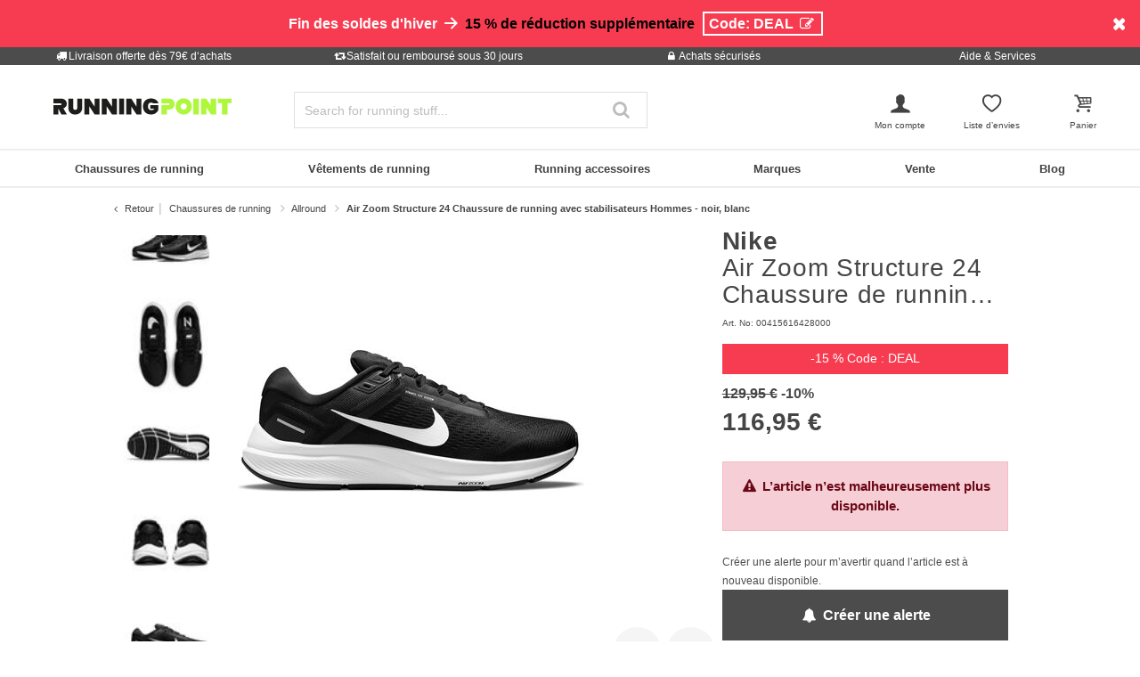

--- FILE ---
content_type: text/html;charset=UTF-8
request_url: https://www.running-point.fr/nike-air-zoom-structure-24-chaussure-de-running-avec-stabilisateurs-hommes---noir-blanc-00415616428000.html
body_size: 31248
content:
<!DOCTYPE html>
<html lang="fr-FR">
<head>


    
    

<link rel="preconnect" href="//cdn-eu.dynamicyield.com"/>
<link rel="preconnect" href="//st-eu.dynamicyield.com"/>
<link rel="preconnect" href="//rcom-eu.dynamicyield.com"/>
<link rel="dns-prefetch" href="//cdn-eu.dynamicyield.com"/>
<link rel="dns-prefetch" href="//st-eu.dynamicyield.com"/>
<link rel="dns-prefetch" href="//rcom-eu.dynamicyield.com"/>
<script>
window.DY = window.DY || {};
DY.recommendationContext = {
type: "PRODUCT",
lng: "fr_FR"
};
var alreadyAccepted = window.localStorage.getItem('DYuserActiveConsent') === 'true';
DY.userActiveConsent = { accepted: false };
if (alreadyAccepted) {
DY.userActiveConsent.accepted = true;
}
if (DY.recommendationContext.type != "OTHER" && DY.recommendationContext.type != "HOMEPAGE") {
var data = '';
if (true) {
data = '["00415616428000"]';
}
DY.recommendationContext.data = JSON.parse(data);
}
</script>
<script type="text/javascript"  src="//cdn-eu.dynamicyield.com/api/9880911/api_dynamic.js"></script>
<script type="text/javascript"  src="//cdn-eu.dynamicyield.com/api/9880911/api_static.js"></script>

<script>
document.addEventListener('OneTrustLoaded',()=>{const cookieCategory='C0004';const event=new CustomEvent('dy_activeConsent',{"detail":cookieCategory});document.dispatchEvent(event)});
</script>







<meta charset="UTF-8" />
<meta http-equiv="x-ua-compatible" content="ie=edge" />
<meta name="viewport" content="width=device-width, initial-scale=1" />
<title>Acheter Nike Air Zoom Structure 24 Chaussure de running avec stabilisateurs Hommes - noir, blanc en ligne | Running Point FR</title>









<link rel="icon" href="https://www.running-point.fr/on/demandware.static/Sites-JPO-FR-Site/-/default/dw5a71c775/images/favicon.ico" type="image/x-icon" />
<link rel="shortcut icon" href="https://www.running-point.fr/on/demandware.static/Sites-JPO-FR-Site/-/default/dw5a71c775/images/favicon.ico" type="image/x-icon" />
<link rel="apple-touch-icon" sizes="180x180" href="https://www.running-point.fr/on/demandware.static/Sites-JPO-FR-Site/-/fr_FR/v1768967114811/images/favicons/apple-touch-icon.png" />
<link rel="icon" type="image/png" sizes="32x32" href="https://www.running-point.fr/on/demandware.static/Sites-JPO-FR-Site/-/default/dw450ea76f/images/favicons/favicon-32x32.png" />
<link rel="icon" type="image/png" sizes="16x16" href="https://www.running-point.fr/on/demandware.static/Sites-JPO-FR-Site/-/default/dw8027d2e6/images/favicons/favicon-16x16.png" />
<link rel="manifest" href="https://www.running-point.fr/on/demandware.static/Sites-JPO-FR-Site/-/default/dw3364ac8a/images/favicons/site.webmanifest" />
<link rel="mask-icon" href="https://www.running-point.fr/on/demandware.static/Sites-JPO-FR-Site/-/default/dw7891fa78/images/favicons/safari-pinned-tab.svg" color="#aef73c" />
<meta name="msapplication-TileColor" content="#aef73c" />
<meta name="theme-color" content="#fff" />


<meta name="description" content="Air Zoom Structure 24 Chaussure de running avec stabilisateurs Hommes - noir, blanc - 116,95 € - Nike - Structure - Chaussures de running - Chaussure de running avec stabilisateurs - Hommes - noir - 2. Couleur: blanc - Désignation de la couleur fabricant: black/white - Tige: Mesh - Composition intérieur: Textile - Semelle intérieure: EVA - Semelle extérieure: Rubber" />
<meta name="keywords" content="Running Point, Running Point, Air, Zoom, Structure, Chaussure, running, avec, stabilisateurs, Hommes, noir, blanc" />




    <meta name="robots" content="index, follow" />



<link rel="alternate" hreflang="de-AT" href="https://www.running-point.at/nike-air-zoom-structure-24-stabilitaetsschuh-herren---schwarz-weiss-00415616428000.html" />
<link rel="alternate" hreflang="de-CH" href="https://www.running-point.ch/nike-air-zoom-structure-24-stabilitaetsschuh-herren---schwarz-weiss-00415616428000.html" />
<link rel="alternate" hreflang="x-default" href="https://www.running-point.com/nike-air-zoom-structure-24-stability-running-shoe-men-black-white-00415616428000.html" />
<link rel="alternate" hreflang="de-DE" href="https://www.running-point.de/nike-air-zoom-structure-24-stabilitaetsschuh-herren---schwarz-weiss-00415616428000.html" />
<link rel="alternate" hreflang="fr-FR" href="https://www.running-point.fr/nike-air-zoom-structure-24-chaussure-de-running-avec-stabilisateurs-hommes---noir-blanc-00415616428000.html" />
<link rel="alternate" hreflang="en-GB" href="https://www.running-point.co.uk/nike-air-zoom-structure-24-stability-running-shoe-men-black-white-00415616428000.html" />
<link rel="alternate" hreflang="es-ES" href="https://www.running-point.es/nike-air-zoom-structure-24-zapatilla-de-estabilidad-hombres---negro-blanco-00415616428000.html" />
<link rel="alternate" hreflang="nl-NL" href="https://www.running-point.nl/nike-air-zoom-structure-24-stabiliteitsschoen-heren---zwart%2C-wit-00415616428000.html" />



    <meta name="google-site-verification" content="iA06L24cBiEvBZ25505ry__VenSPa9E-HgdNDs0lz-4" />



<link rel="preload" href="/on/demandware.static/Sites-JPO-FR-Site/-/fr_FR/v1768967114811/fonts/fontello.woff2?92886405" as="font" type="font/woff2" crossorigin="anonymous"/>

<link rel="stylesheet" href="/on/demandware.static/Sites-JPO-FR-Site/-/fr_FR/v1768967114811/css/fontello.css" />
<link rel="stylesheet" href="/on/demandware.static/Sites-JPO-FR-Site/-/fr_FR/v1768967114811/css/iconFont.css" />
<link rel="stylesheet" href="/on/demandware.static/Sites-JPO-FR-Site/-/fr_FR/v1768967114811/css/global.css" />

    <link rel="stylesheet" href="https://www.running-point.fr/on/demandware.static/Sites-JPO-FR-Site/-/fr_FR/v1768967114811/css/productDetailRedesign.css" />

    <link rel="stylesheet" href="https://cdnjs.cloudflare.com/ajax/libs/photoswipe/4.1.3/photoswipe.min.css" />

    <link rel="stylesheet" href="https://cdnjs.cloudflare.com/ajax/libs/photoswipe/4.1.3/default-skin/default-skin.min.css" />



    <link rel="canonical" href="https://www.running-point.fr/nike-air-zoom-structure-24-chaussure-de-running-avec-stabilisateurs-hommes---noir-blanc-00415616428000.html" />



    <script type="text/javascript">
    dataLayer = [{
        googleConversionActive: 1,
        googleCommerceActive: 1,
        gaActive: 1,
        pageType : 'details',
        google_tag_params: {
            ecomm_pagetype: 'product',
        },
    }];


    window.currencyFactor = '1.0';

    
    

    
        dataLayer.push({
            emosUrl: 'https://www.running-point.fr/on/demandware.static/Sites-JPO-FR-Site/-/fr_FR/v1768967114811/tracking/emos2.js',
            siteid: '503'
        });

        
            dataLayer.push({
                content: 'Shop/Chaussures de running/Allround/Air Zoom Structure 24 Chaussure de running avec stabilisateurs Hommes - noir, blanc',
            });
        

        

        
    

    

    
        dataLayer.push({
            testSegments: ''
        });
    
</script>




















































<script>
    var userLang = navigator.language || navigator.userLanguage;
    var sCookie = document.cookie.match('(^|;) ?emos_jckamp=([^;]*)(;|$)');
    var cookie = sCookie ? sCookie[2] : false;

    dataLayer.push({
        google_tag_params: {
            tp_referrer: cookie,
            tp_geoIP: 'FR',
            tp_shopLanguage: 'fr',
            tp_browserLanguage: userLang
        },
        cart: [],
        basketContent: []
    });

    
        dataLayer.push({
            visitorExistingCustomer : 0
        });
    

  
</script>
<script>
// GA4 User Data Layer
document.addEventListener('OneTrustLoaded', () => {
    window.userDataGA4 = {
        user_id: 'null',
        user_first_name: 'null',
        user_last_name: 'null',
        user_email: 'null'
    };
});
</script>



    <script type="text/javascript">
        // AB Tests info
        dataLayer.push({
            abTest: ''
        });

        // Google Adwords
        dataLayer.push({
            google_tag_params:  {
                ecomm_prodid:'00415616428000',
                ecomm_pname: 'Air Zoom Structure 24 Chaussure de running avec stabilisateurs Hommes - noir, blanc',
                ecomm_pvalue: '116.95',
                ecomm_totalvalue: '',
                tp_isSaleItem: true,
                ecomm_sportType: ["Running"]
            }
        });

        // Google Analytics
        dataLayer.push({
            ecommerce: {
                currencyCode: 'EUR',
                detail: {
                    actionField: {'list': 'Chaussures de running/Allround/Air Zoom Structure 24 Chaussure de running avec stabilisateurs Hommes - noir, blanc'},
                    products: [{
                        name: 'Air Zoom Structure 24 Chaussure de running avec stabilisateurs Hommes - noir, blanc',
                        id: '00415616428000',
                        price: '116.95',
                        brand: 'Nike',
                        category: 'Chaussures de running/Allround/Air Zoom Structure 24 Chaussure de running avec stabilisateurs Hommes - noir, blanc',
                        dimension4: 'Running'
                    }]
                }
            }
        });

        // Econda
        dataLayer.push({
            transactionProducts: [{
                type: 'view',
                pid: '00415616428000',
                sku: '',
                name: 'Air Zoom Structure 24 Chaussure de running avec stabilisateurs Hommes - noir, blanc',
                price: '116.95',
                group: 'Chaussures de running/Allround/Air Zoom Structure 24 Chaussure de running avec stabilisateurs Hommes - noir, blanc',
                count: 1,
                var1: ["Running"],
                var2: null,
                var3: null
            }]
        });
    </script>



<script>
    document.addEventListener('OneTrustLoaded', () => {
        if (GTMTrackingGA4) {
            GTMTrackingGA4.pushData({
                event: 'view_item',
                user_data: {"user_id":null,"user_first_name":null,"user_last_name":null,"user_email":null},
                ecommerce: {
                    value: '116.95',
                    currency: 'EUR',
                    items: [{"item_id":"00415616428000","item_variant":"00415616428000","item_name":"Air Zoom Structure 24 Chaussure de running avec stabilisateurs Hommes - noir, blanc","item_master":"Air Zoom Structure 24 Chaussure de running avec stabilisateurs Hommes - noir, blanc","item_coupon":null,"item_currency":"EUR","item_globalCategory":"Running shoes > Allround","discount":12.999999999999986,"item_index":1,"item_brand":"Nike","item_list_id":null,"item_list_name":null,"price":116.95,"quantity":1,"other_color_available":0,"item_size":null,"discount_type":null,"review_count":null,"review_avg":null,"gender":"Men","age_group":null,"product_image_count":10,"size_availability":"40_0|40,5_0|41_0|42_0|42,5_0|43_0|44_0|44,5_0|45_0|45,5_0|46_0|47_0|47,5_0|48,5_0|49,5_0","item_sportType":"Running","item_tradeGroup":"shoes","item_category":"Chaussures de running","item_category2":"Allround","item_category3":null,"item_category4":null,"item_category5":null,"item_categoryPath":"Chaussures de running > Allround"}]
                }
            });
        }
    });
</script>












    
        <!-- Google Tag Manager -->
        <script>!function(){"use strict";function l(e){for(var t=e,r=0,n=document.cookie.split(";");r<n.length;r++){var o=n[r].split("=");if(o[0].trim()===t)return o[1]}}function s(e){return localStorage.getItem(e)}function u(e){return window[e]}function d(e,t){e=document.querySelector(e);return t?null==e?void 0:e.getAttribute(t):null==e?void 0:e.textContent}var e=window,t=document,r="script",n="dataLayer",o="P3M4FPT",a="https://sgtm.running-point.fr",i="https://load.sgtm.running-point.fr",c="bdfmqsli",E="cookie",I="_sgtm_tp_uid",v="",g=!1;try{var g=!!E&&(m=navigator.userAgent,!!(m=new RegExp("Version/([0-9._]+)(.*Mobile)?.*Safari.*").exec(m)))&&16.4<=parseFloat(m[1]),A="stapeUserId"===E,f=g&&!A?function(e,t,r){void 0===t&&(t="");var n={cookie:l,localStorage:s,jsVariable:u,cssSelector:d},t=Array.isArray(t)?t:[t];if(e&&n[e])for(var o=n[e],a=0,i=t;a<i.length;a++){var c=i[a],c=r?o(c,r):o(c);if(c)return c}else console.warn("invalid uid source",e)}(E,I,v):void 0;g=g&&(!!f||A)}catch(e){console.error(e)}var m=e,E=(m[n]=m[n]||[],m[n].push({"gtm.start":(new Date).getTime(),event:"gtm.js"}),t.getElementsByTagName(r)[0]),I="dataLayer"===n?"":"&l="+n,v=f?"&bi="+encodeURIComponent(f):"",A=t.createElement(r),e=g?"kp"+c:c,n=!g&&i?i:a;A.async=!0,A.src=n+"/"+e+".js?st="+o+I+v+"",null!=(f=E.parentNode)&&f.insertBefore(A,E)}();</script>
        <!-- End Google Tag Manager -->
        





    







    
    
    
        <script>
            (function(n,t,i,r){var u,f;n[i]=n[i]||{},n[i].initial={
                accountCode: 'TENNI11112',
                host: 'TENNI11112' + '.pcapredict.com'},
                n[i].on=n[i].on||function(){(n[i].onq=n[i].onq||[]).push(arguments)},u=t.createElement("script"),u.async=!0,u.src=r,f=t.getElementsByTagName("script")[0],f.parentNode.insertBefore(u,f)})(window,document,"pca","//TENNI11112.pcapredict.com/js/sensor.min.js");
            pca.on("ready", function () {pca.sourceString = "LoqateDemandwareCartridge";});
            document.addEventListener("DOMContentLoaded", function(){
                var a = document.querySelector(".section-header-note.address-create.button");
                if (a) {
                    a.addEventListener("click", function() {
                        if(pca) {
                            setTimeout(function(){ pca.load(); }, 500);
                        }});
                }});
        </script>
    
    






    <!-- Begin eTrusted bootstrap tag -->
    <script src="https://integrations.etrusted.com/applications/widget.js/v2" async defer></script>
    <!-- End eTrusted bootstrap tag -->

    <script type="text/javascript" src="https://js.stripe.com/v3/"></script>
    
        <input type="hidden" id="stripePublicKey" value="pk_live_51LeetgDt9vttkOS42s1zPzARV17wfizJqXbSkd7RiaLxUmZ7XDF5Xgy7Yp6wryGa5RwQCwGn10Oo8ZCcMsaTdP2600W6pT7LFo" />
        <input type="hidden" id="stripeApiVersion" value="2022-11-15; line_items_beta=v1" />
    
    <input type="hidden" id="stripePaymentMethodsInBeta" value="elements_enable_deferred_intent_beta_1" />








    <script>
        document.addEventListener('OneTrustLoaded', (event) => {
            dataLayer.push({
                event: 'page_info',
                page: [{
                    type: 'pdp',
                    currency: 'EUR',
                    country: 'FR',
                    language: 'fr_FR',
                    breadcrumbs: 'Chaussures de running / Allround / Air Zoom Structure 24 Chaussure de running avec stabilisateurs Hommes - noir, blanc'
                }],
                testSegments: '',
                user_data: window.userDataGA4 || {}
            });
        });
    </script>


<span class="d-none" data-ga4-enabled data-value="true"></span>


<script type="text/javascript">//<!--
/* <![CDATA[ (head-active_data.js) */
var dw = (window.dw || {});
dw.ac = {
    _analytics: null,
    _events: [],
    _category: "",
    _searchData: "",
    _anact: "",
    _anact_nohit_tag: "",
    _analytics_enabled: "true",
    _timeZone: "Europe/Berlin",
    _capture: function(configs) {
        if (Object.prototype.toString.call(configs) === "[object Array]") {
            configs.forEach(captureObject);
            return;
        }
        dw.ac._events.push(configs);
    },
	capture: function() { 
		dw.ac._capture(arguments);
		// send to CQ as well:
		if (window.CQuotient) {
			window.CQuotient.trackEventsFromAC(arguments);
		}
	},
    EV_PRD_SEARCHHIT: "searchhit",
    EV_PRD_DETAIL: "detail",
    EV_PRD_RECOMMENDATION: "recommendation",
    EV_PRD_SETPRODUCT: "setproduct",
    applyContext: function(context) {
        if (typeof context === "object" && context.hasOwnProperty("category")) {
        	dw.ac._category = context.category;
        }
        if (typeof context === "object" && context.hasOwnProperty("searchData")) {
        	dw.ac._searchData = context.searchData;
        }
    },
    setDWAnalytics: function(analytics) {
        dw.ac._analytics = analytics;
    },
    eventsIsEmpty: function() {
        return 0 == dw.ac._events.length;
    }
};
/* ]]> */
// -->
</script>
<script type="text/javascript">//<!--
/* <![CDATA[ (head-cquotient.js) */
var CQuotient = window.CQuotient = {};
CQuotient.clientId = 'bbdp-JPO-FR';
CQuotient.realm = 'BBDP';
CQuotient.siteId = 'JPO-FR';
CQuotient.instanceType = 'prd';
CQuotient.locale = 'fr_FR';
CQuotient.fbPixelId = '__UNKNOWN__';
CQuotient.activities = [];
CQuotient.cqcid='';
CQuotient.cquid='';
CQuotient.cqeid='';
CQuotient.cqlid='';
CQuotient.apiHost='api.cquotient.com';
/* Turn this on to test against Staging Einstein */
/* CQuotient.useTest= true; */
CQuotient.useTest = ('true' === 'false');
CQuotient.initFromCookies = function () {
	var ca = document.cookie.split(';');
	for(var i=0;i < ca.length;i++) {
	  var c = ca[i];
	  while (c.charAt(0)==' ') c = c.substring(1,c.length);
	  if (c.indexOf('cqcid=') == 0) {
		CQuotient.cqcid=c.substring('cqcid='.length,c.length);
	  } else if (c.indexOf('cquid=') == 0) {
		  var value = c.substring('cquid='.length,c.length);
		  if (value) {
		  	var split_value = value.split("|", 3);
		  	if (split_value.length > 0) {
			  CQuotient.cquid=split_value[0];
		  	}
		  	if (split_value.length > 1) {
			  CQuotient.cqeid=split_value[1];
		  	}
		  	if (split_value.length > 2) {
			  CQuotient.cqlid=split_value[2];
		  	}
		  }
	  }
	}
}
CQuotient.getCQCookieId = function () {
	if(window.CQuotient.cqcid == '')
		window.CQuotient.initFromCookies();
	return window.CQuotient.cqcid;
};
CQuotient.getCQUserId = function () {
	if(window.CQuotient.cquid == '')
		window.CQuotient.initFromCookies();
	return window.CQuotient.cquid;
};
CQuotient.getCQHashedEmail = function () {
	if(window.CQuotient.cqeid == '')
		window.CQuotient.initFromCookies();
	return window.CQuotient.cqeid;
};
CQuotient.getCQHashedLogin = function () {
	if(window.CQuotient.cqlid == '')
		window.CQuotient.initFromCookies();
	return window.CQuotient.cqlid;
};
CQuotient.trackEventsFromAC = function (/* Object or Array */ events) {
try {
	if (Object.prototype.toString.call(events) === "[object Array]") {
		events.forEach(_trackASingleCQEvent);
	} else {
		CQuotient._trackASingleCQEvent(events);
	}
} catch(err) {}
};
CQuotient._trackASingleCQEvent = function ( /* Object */ event) {
	if (event && event.id) {
		if (event.type === dw.ac.EV_PRD_DETAIL) {
			CQuotient.trackViewProduct( {id:'', alt_id: event.id, type: 'raw_sku'} );
		} // not handling the other dw.ac.* events currently
	}
};
CQuotient.trackViewProduct = function(/* Object */ cqParamData){
	var cq_params = {};
	cq_params.cookieId = CQuotient.getCQCookieId();
	cq_params.userId = CQuotient.getCQUserId();
	cq_params.emailId = CQuotient.getCQHashedEmail();
	cq_params.loginId = CQuotient.getCQHashedLogin();
	cq_params.product = cqParamData.product;
	cq_params.realm = cqParamData.realm;
	cq_params.siteId = cqParamData.siteId;
	cq_params.instanceType = cqParamData.instanceType;
	cq_params.locale = CQuotient.locale;
	
	if(CQuotient.sendActivity) {
		CQuotient.sendActivity(CQuotient.clientId, 'viewProduct', cq_params);
	} else {
		CQuotient.activities.push({activityType: 'viewProduct', parameters: cq_params});
	}
};
/* ]]> */
// -->
</script>

</head>
<body class="product">





    <!-- Google Tag Manager (noscript) -->
    <noscript><iframe src="https://www.googletagmanager.com/ns.html?id=GTM-P3M4FPT"
    height="0" width="0" style="display:none;visibility:hidden"></iframe></noscript>
    <!-- End Google Tag Manager (noscript) -->


<div class="page" data-action="Product-Show" data-querystring="pid=00415616428000" data-session="6WXgakmlO30TdSe844oaTIHmUIffKsqKkvI=" data-customer="null" data-abtests="[]">









































































































	 


	
	
		<!--
For column layout have a look at Bootstrap Grid: https://getbootstrap.com/docs/4.0/layout/grid/
----------------------------
Available background color classes:
bgcolor-primary, bgcolor-secondary, bgcolor-tertiary, bgcolor-red, bgcolor-info, bgcolor-success, bgcolor-danger, bgcolor-dark, bgcolor-light, bg-info
-->
<div id="promo-callout" data-ga4-slot-name="Banderole" style="background-color: #F73C51;">
    <div class="container">
        <div class="row py-2">
            <div class="col">
                <div class="promo-callout-content">
                    <div class="row">
                        <div class="col-12 text-center text-small text-md-medium" style="color:white;">
                     <span style=font-weight:bold; font-variant: small-caps;">Fin des soldes d'hiver</span> <b><i class="icon icon-right" style="color:white;"></i> <a href="https://www.running-point.fr/vente/" data-ga4-promo="{&quot;promoName&quot;:&quot;Banderole: DEAL&quot; ,&quot;creativeName&quot;:&quot;&quot;}" style="color:black;">15 % de réduction supplémentaire</a> <span id="calloutVoucherCodebox" style="display: inline-block; border: 2px solid; padding: 2px 5px; margin: 5px; cursor: pointer; transition: opacity .2s ease-in-out;" onclick="navigator.clipboard.writeText('DEAL'); calloutVoucherCodebox.style.opacity = 0; setTimeout(function(){ calloutVoucherCodebox.innerHTML = 'Code DEAL copié <i class=\'icon icon-ok\'></i>'; calloutVoucherCodebox.style.opacity = 1},200);">Code: DEAL <i class="icon icon-edit"></i></span></b>
                        </div> 
                    </div>
                </div>
                <div class="promo-callout-close close-button">
                    <button type="button" class="close" aria-label="Close" style="color:white; opacity:1; font-size:1.2rem;">
                        <span><i class="icon-cancel"></i></span>
                    </button>
                </div>
            </div>
        </div>
    </div>
</div>
	

 
	
<div class="trust-bar">
    
	
	<div class="content-asset"><!-- dwMarker="content" dwContentID="1e4bb46d889cff61f8ea773501" -->
		<div class="container">
<div class="row">
<div class="col">
<a class="modal-box" data-title="Livraison offerte dès 79€ d‘achats" data-attr="modal-lg" data-href="https://www.running-point.fr/help-service_shipping_info.html" href="#"><i class="fo icon-truck"></i>Livraison offerte dès 79€ d‘achats</a>
</div>
<div class="col">
<a class="modal-box" data-title="Satisfait ou remboursé sous 30 jours" data-attr="modal-lg" data-href="https://www.running-point.fr/help-service_money-back_guarantee.html" href="#"><i class="fo icon-retweet"></i>Satisfait ou remboursé sous 30 jours</a>
</div>
<div class="col">
<a class="modal-box" data-title="Achats sécurisés" data-attr="modal-lg" data-href="https://www.running-point.fr/trust-bar_secure-shopping.html" href="#"><i class="fo icon-lock"></i>Achats sécurisés</a>
</div>
<div class="col">
<a  data-title="Aide &
                Services" data-ga4-modal="help-service"
                href="javascript:void(0);" data-freshdesk-launcher-contact>Aide &
                Services</a>
</div>
</div>
</div>
	</div> <!-- End content-asset -->



</div>

    




<header data-path="Product-Show" data-query="pid=00415616428000" id="header"  data-geotarget=https://www.running-point.fr/on/demandware.store/Sites-JPO-FR-Site/fr_FR/Page-ShowGeoLocation>
    <div id="sticky-wrapper">
        <div class="header container">
            <div class="row">
                <div class="col-6 col-lg-3 order-4 order-lg-1 header-logo">
                    <div class="navbar-header brand">
    <a href="https://www.running-point.fr/" title="Running Point Accueil">
        <img class="hidden-md-down" src="https://www.running-point.fr/on/demandware.static/-/Library-Sites-JoggingPoint/default/dwc94e6057/logo/logo.svg" alt="Running Point" loading="lazy" />
        <img class="d-lg-none" src="https://www.running-point.fr/on/demandware.static/-/Library-Sites-JoggingPoint/default/dw7a62a9af/logo/logo-small.svg" alt="Running Point" loading="lazy" />
    </a>
</div>

                </div>
                <div class="col-3 col-lg-4 order-1 order-lg-4 panel-search">
                    <div class="navbar-header row">
                        <div class="col-6 d-lg-none">
                            <button class="navbar-toggler e2e-mobile-navbar-toggler" type="button"
                                aria-controls="sg-navbar-collapse" aria-expanded="false" aria-label="Toggle navigation">
                                <i class="icon icon-menu"></i>
                            </button>
                        </div>
                        <div class="col-6 col-lg-12 search-col">
                            <div class="search d-none d-lg-block">
                                <div class="site-search collapse dont-collapse-lg" id="search-bar-mobile" itemscope itemtype="http://schema.org/WebSite">
    <meta itemprop="url" content="https://www.running-point.fr/"/>
    <form role="search" action="https://www.running-point.fr/search/" method="get" name="simpleSearch"
        itemprop="potentialAction"
        itemscope
        itemtype="http://schema.org/SearchAction">
        <meta itemprop="target" content="https://www.running-point.fr/search/?lang=fr_FR&q={q}"/>
        <input class="form-control search-field"
            type="search"
            name="q"
            id="q"
            value=""
            placeholder="Search for running stuff..."
            autocomplete="off"
            aria-label="Search for running stuff..."
            itemprop="query-input"/>
        <button class="search-button" aria-label="Recherche" type="submit"><i class="fo icon-search"></i></button>
        <input type="hidden" value="fr_FR" name="lang" />
    </form>
    

<div id="search-phrase-suggestions" class="js-search-phrase-suggestions-wrapper search-phrase-suggestions-wrapper suggestions-wrapper d-none">
    <div class="suggestions-desktop suggestioncontainer">
        



















































<template id="recent-term-item-template">
    <a href="https://www.running-point.fr/search/" class="phrase">
        <div class="recent innerrow w-100">
            <div class='svgsprite svgsprite--recent'>
    <svg aria-label="recent">
        <use xlink:href="/on/demandware.static/Sites-JPO-FR-Site/-/fr_FR/v1768957132502/images/sprites/svgsprite.svg#svg-recent"
            style="pointer-events: none" />
    </svg>
</div>

            <span class="phrase-value"></span>
        </div>
    </a>
</template>

<div class="searchSuggestions searchSuggestions-recent js-searchSuggestions-recent d-none">
    <div class="head row no-gutters">
        <div class="searchSuggestionItem w-100">
            <span>Recherches r&eacute;centes</span>
            <button
                class="js-clear-recent clear-recent-btn btn btn-link pull-right p-0">Effacer</button>
        </div>
    </div>
    <div class="main row no-gutters">
        <div scope="row" class="content w-100">
            <div class="js-recent-search-terms">
            </div>
        </div>
    </div>
</div>
        
    </div>
</div>
</div>

                            </div>
                            <div class="account d-block d-lg-none">
                                
                                    <a href="#" data-modal data-additional-classes="login-modal-redesign" data-href="https://www.running-point.fr/on/demandware.store/Sites-JPO-FR-Site/fr_FR/Login-ShowModal" data-mode="login" data-ga4-modal="show-login-modal" data-redirect="true"><i class="icon icon-user-male menu"></i></a>
                                
                            </div>
                        </div>
                    </div>
                </div>
                <div class="col-3 col-lg-5 order-10 order-lg-8 customer-panel px-0 px-sm-2">
                    <div class="navbar-header">
                        <ul class="row customer-panel-list justify-content-between justify-content-lg-end">
                            <li class="col-6 col-lg-3 customer-panel-list-item panel-user hidden-md-down ">
                                
    <div role="button" class="user account d-none d-lg-block" data-qa="header-login-btn">
        <a href="#" data-modal data-additional-classes="login-modal-redesign" data-href="https://www.running-point.fr/on/demandware.store/Sites-JPO-FR-Site/fr_FR/Login-ShowModal" data-mode="login" data-ga4-modal="show-login-modal" data-redirect="true">
            <i class="icon icon-user-male menu" aria-hidden="true"></i>
            <small>Mon compte</small>
        </a>
        <div id="service-flyout" class="service-flyout hidden-sm-down">
            <header class="headline">Informations du compte</header>

            
    <button type="button" class="btn btn-primary btn-block" data-modal data-additional-classes="login-modal-redesign" data-href="https://www.running-point.fr/on/demandware.store/Sites-JPO-FR-Site/fr_FR/Login-ShowModal" data-mode="login" data-ga4-modal="show-login-modal" data-redirect="false">
        <span><i class="icon icon-logout"></i> Se connecter</span>
    </button>



            <div class="small my-3"><a href="#" data-modal data-additional-classes="login-modal-redesign" data-href="https://www.running-point.fr/on/demandware.store/Sites-JPO-FR-Site/fr_FR/Login-ShowModal" data-mode="register" data-ga4-modal="show-register-modal"  title="Pas encore client?<br>Ouvrez un compte client pour vos achats en ligne.">Pas encore client?<br>Ouvrez un compte client pour vos achats en ligne.</a></div>

            <ul class="service-flyout-list">
                <li>
                    <a href="#" data-modal data-additional-classes="login-modal-redesign" data-href="https://www.running-point.fr/on/demandware.store/Sites-JPO-FR-Site/fr_FR/Login-ShowModal" data-mode="login" data-ga4-modal="show-login-modal" data-redirect="true" title="Mon compte"><i class="icon icon-cog"></i>Mon compte</a>
                </li>
                <li>
                    <a href="#" data-modal data-additional-classes="login-modal-redesign" data-href="https://www.running-point.fr/on/demandware.store/Sites-JPO-FR-Site/fr_FR/Login-ShowModal" data-mode="login" data-ga4-modal="show-login-modal" data-redirect="true" title="Mon historique de commande"><i class="icon icon-box"></i>Mon historique de commande</a>
                </li>
                <li>
                    <a href="#" data-modal data-additional-classes="login-modal-redesign" data-href="https://www.running-point.fr/on/demandware.store/Sites-JPO-FR-Site/fr_FR/Login-ShowModal" data-mode="login" data-ga4-modal="show-login-modal" data-redirect="true" title="Mes factures &amp; mon carnet d&rsquo;adresses"><i class="icon icon-credit-card"></i>Mes factures &amp; mon carnet d&rsquo;adresses</a>
                </li>
                <li>
                    <a href="https://www.running-point.fr/help-service.html" title="Aide &amp; Services" rel="nofollow"><i class="icon icon-building"></i>Aide &amp; Services</a>
                </li>
            </ul>
        </div>
    </div>


                            </li>
                            
                            
                            
                            
                            <li class="col-4 px-0 customer-panel-list-item panel-search-mobile d-lg-none">
                                <button type="button" class="p-0" data-toggle="collapse" data-target="#search-bar-mobile" aria-expanded="false" aria-controls="search-bar-mobile">
                                    <i class="icon fo icon-search menu"></i>
                                </button>
                            </li>
                            <li class="col-4 col-lg-3 px-0 customer-panel-list-item panel-wishlist">
                                <div class="wishlist wishlist-navigation"
                                    data-add-action-url="https://www.running-point.fr/on/demandware.store/Sites-JPO-FR-Site/fr_FR/Wishlist-AddProduct"
                                    data-remove-action-url="https://www.running-point.fr/on/demandware.store/Sites-JPO-FR-Site/fr_FR/Wishlist-RemoveProduct"
                                    data-get-quantity-url="https://www.running-point.fr/on/demandware.store/Sites-JPO-FR-Site/fr_FR/Wishlist-GetQuantity">
                                    <a href="https://www.running-point.fr/account-wishlist/">
                                        <i class="icon icon-heart-empty menu"></i>
                                        <small>Liste d&rsquo;envies</small>
                                        
                                        <span class="wishlist-quantity quantity-badge"></span>
                                    </a>
                                </div>
                            </li>
                            <li class="col-4 col-lg-3 px-0 customer-panel-list-item panel-minicart ">
                                <div class="minicart" data-action-url="https://www.running-point.fr/on/demandware.store/Sites-JPO-FR-Site/fr_FR/Cart-MiniCartShow">
                                    <div class="minicart-total">
    <a class="minicart-link" href="https://www.running-point.fr/cart/" title="Afficher le panier">
        <i class="minicart-icon icon icon-basket menu"></i>
        <small>Panier</small>
        <span class="minicart-quantity quantity-badge"></span>
    </a>
</div>

<div class="popover popover-bottom minicart-flyout"></div>

                                </div>
                            </li>
                        </ul>
                    </div>
                </div>
            </div>
            <div class="row suggestions-wrapper js-suggestions-wrapper" data-url="https://www.running-point.fr/on/demandware.store/Sites-JPO-FR-Site/fr_FR/SearchServices-GetSuggestions?q="></div>
        </div>
        
        

    
    

<nav id="nav" class="nav-fullwidth nav-redesign " data-flyout-url="">
    <div class="menu-header d-lg-none border-bottom d-flex justify-content-end align-items-center p-2 px-3 mb-2">
        <div class="close-button pull-right">
            <span role="button" class="d-flex" aria-label="Fermer">
                <i class="icon icon-cancel"></i>
            </span>
        </div>
    </div>
    <div class="container">
        <div class="main-menu row no-gutters px-3">
            <div class="col-12 navbar-expand-lg">
                <button class="main-menu__navigation-button navigation-button-left js-scroll-left">
</button>
<button class="main-menu__navigation-button navigation-button-right js-scroll-right">
</button>
                <ul class="header-menu px-0 my-4 m-lg-0"></ul>
                <ul class="nav navbar-nav menu-redesign" role="menu">
                    
                        
                            
                                
                                    <li class="nav-item dropdown mega-dropdown  " role="menuitem" tabindex="0">
                                        <a href="https://www.running-point.fr/chaussures-de-running/" onclick="location.href='https://www.running-point.fr/chaussures-de-running/'" id="21656" class="nav-link" role="button" data-toggle="dropdown" aria-haspopup="true" aria-expanded="false">
                                            <div class="d-flex flex-column justify-content-center align-items-start align-items-lg-center">
                                                <img class="d-lg-none mb-2 mb-lg-0" src="https://www.running-point.fr/dw/image/v2/BBDP_PRD/on/demandware.static/-/Sites-storefront-catalog-rupo/default/dw180f7406/category_menu/RPO_Laufschuhe.jpg?sw=370&amp;sh=230" alt="">
                                                <span class="font-weight-bold">Chaussures de running</span>
                                            </div>
                                            
                                        </a>
                                        
                                            
                                            <div class="overlay-submenu overflow-auto">
                                                <div class="overlay-submenu-header d-lg-none border-bottom d-flex justify-content-between align-items-center px-3">
                                                    <span class="close-overlay-menu d-flex"><i class="icon icon-left"></i></span>
                                                    <span class="overlay-submenu-title">
                                                       Chaussures de running
                                                    </span>
                                                    <div class="close-overlay-button pull-right">
                                                        <span role="button" class="d-flex">
                                                            <i class="icon icon-cancel"></i>
                                                        </span>
                                                    </div>
                                                </div>
                                                
                                                <div class="dropdown-menu mega-menu">
    <ul class="menu menu-level-2 row">
        

        <li class="col-12 d-block d-lg-none nav-item order-1">
            <a href="https://www.running-point.fr/chaussures-de-running/" title="Tout dans Chaussures de running" class="nav-link">
                Tout dans Chaussures de running
            </a>
        </li>

        
            <li class="col-12 col-lg-3 sub-menu sub-menu-gender order-2 menu-toggler">
                <span class="menu-title h6 d-none d-lg-block">
                   Sexe
                </span>
                <a class="nav-link d-block d-lg-none">
                    Sexe
                </a>
                
                    <div class="d-flex justify-content-between">
                        <ul class="menu menu-level-3 pl-0 menu-level-3 menu-darker">
                            
                                <li>
                                    <a href="https://www.running-point.fr/chaussures-de-running/femmes/" title="Femmes">
                                        Femmes
                                    </a>
                                </li>
                            
                                <li>
                                    <a href="https://www.running-point.fr/chaussures-de-running/hommes/" title="Hommes">
                                        Hommes
                                    </a>
                                </li>
                            
                                <li>
                                    <a href="https://www.running-point.fr/chaussures-de-running/enfants/" title="Enfants">
                                        Enfants
                                    </a>
                                </li>
                            
                                <li>
                                    <a href="https://www.running-point.fr/chaussures-de-running/filles/" title="Filles">
                                        Filles
                                    </a>
                                </li>
                            
                                <li>
                                    <a href="https://www.running-point.fr/chaussures-de-running/garcons/" title="Gar&ccedil;ons">
                                        Gar&ccedil;ons
                                    </a>
                                </li>
                            
                        </ul>
                    </div>
                
            </li>
        

        <li class="col-12 col-lg-4 sub-menu sub-menu-categories order-4 order-lg-3">
            <span class="menu-title h6 d-none d-lg-block">
                Catégories
            </span>
            <div class="d-flex justify-content-between">
                
                    
                        <ul class="menu menu-level-3 pl-0">
                    
                    
                        <li>
                            <a href="https://www.running-point.fr/chaussures-de-running/allround/" title="Allround" data-cgid="21666">
                                Allround
                            </a>
                        </li>
                    
                    
                
                    
                    
                        <li>
                            <a href="https://www.running-point.fr/chaussures-de-running/trail/" title="Trail" data-cgid="21667">
                                Trail
                            </a>
                        </li>
                    
                    
                
                    
                    
                        <li>
                            <a href="https://www.running-point.fr/chaussures-de-running/competition/" title="Comp&eacute;tition" data-cgid="21668">
                                Comp&eacute;tition
                            </a>
                        </li>
                    
                    
                
                    
                    
                        <li>
                            <a href="https://www.running-point.fr/chaussures-de-running/chaussures-de-recuperation/" title="Chaussures de r&eacute;cup&eacute;ration" data-cgid="22176">
                                Chaussures de r&eacute;cup&eacute;ration
                            </a>
                        </li>
                    
                    
                
                    
                    
                        <li>
                            <a href="https://www.running-point.fr/chaussures-de-running/spikes/" title="Spikes" data-cgid="22321">
                                Spikes
                            </a>
                        </li>
                    
                    
                
                    
                    
                        <li>
                            <a href="https://www.running-point.fr/chaussures-de-running/chaussures-de-course-en-carbone/" title="Chaussures de course en carbone" data-cgid="22832">
                                Chaussures de course en carbone
                            </a>
                        </li>
                    
                    
                
                    
                    
                        <li>
                            <a href="https://www.running-point.fr/chaussures-de-running/chaussures-de-course-impermeables/" title="Chaussures de course imperm&eacute;ables" data-cgid="22833">
                                Chaussures de course imperm&eacute;ables
                            </a>
                        </li>
                    
                    
                        </ul>
                    
                
            </div>
        </li>

        

        
            <!-- Brands have a separate dropdown menu for mobile flyout -->
            <li class="col-12 col-lg-5 sub-menu sub-menu-brands order-2 order-lg-5 menu-toggler">
                <span class="menu-title h6 d-none d-lg-block">
                    Marques
                </span>
                <a class="nav-link d-block d-lg-none">
                    Marques
                </a>
                
                    <div class="d-flex justify-content-between">
                        
                            
                                <ul class="menu menu-level-3 pl-0 menu-level-3">
                            
                            <li>
                                <a href="https://www.running-point.fr/chaussures-de-running/361%C2%B0/" title="361&deg;">
                                    361&deg;
                                </a>
                            </li>
                            
                            
                        
                            
                            <li>
                                <a href="https://www.running-point.fr/chaussures-de-running/adidas/" title="adidas">
                                    adidas
                                </a>
                            </li>
                            
                            
                        
                            
                            <li>
                                <a href="https://www.running-point.fr/chaussures-de-running/altra/" title="Altra">
                                    Altra
                                </a>
                            </li>
                            
                            
                        
                            
                            <li>
                                <a href="https://www.running-point.fr/chaussures-de-running/asics/" title="ASICS">
                                    ASICS
                                </a>
                            </li>
                            
                            
                        
                            
                            <li>
                                <a href="https://www.running-point.fr/chaussures-de-running/brooks/" title="Brooks">
                                    Brooks
                                </a>
                            </li>
                            
                            
                        
                            
                            <li>
                                <a href="https://www.running-point.fr/chaussures-de-running/craft/" title="Craft">
                                    Craft
                                </a>
                            </li>
                            
                            
                        
                            
                            <li>
                                <a href="https://www.running-point.fr/chaussures-de-running/dynafit/" title="Dynafit">
                                    Dynafit
                                </a>
                            </li>
                            
                            
                        
                            
                            <li>
                                <a href="https://www.running-point.fr/chaussures-de-running/hoka-one-one/" title="Hoka One One">
                                    Hoka One One
                                </a>
                            </li>
                            
                            
                                </ul>
                            
                        
                            
                                <ul class="menu menu-level-3 pl-0 menu-level-3">
                            
                            <li>
                                <a href="https://www.running-point.fr/chaussures-de-running/mizuno/" title="Mizuno">
                                    Mizuno
                                </a>
                            </li>
                            
                            
                        
                            
                            <li>
                                <a href="https://www.running-point.fr/chaussures-de-running/nike/" title="Nike">
                                    Nike
                                </a>
                            </li>
                            
                            
                        
                            
                            <li>
                                <a href="https://www.running-point.fr/chaussures-de-running/puma/" title="Puma">
                                    Puma
                                </a>
                            </li>
                            
                            
                        
                            
                            <li>
                                <a href="https://www.running-point.fr/chaussures-de-running/saucony/" title="Saucony">
                                    Saucony
                                </a>
                            </li>
                            
                            
                        
                            
                            <li>
                                <a href="https://www.running-point.fr/chaussures-de-running/scott/" title="Scott">
                                    Scott
                                </a>
                            </li>
                            
                            
                        
                            
                            <li>
                                <a href="https://www.running-point.fr/chaussures-de-running/skechers/" title="Skechers">
                                    Skechers
                                </a>
                            </li>
                            
                            
                        
                            
                            <li>
                                <a href="https://www.running-point.fr/chaussures-de-running/the-north-face/" title="The North Face">
                                    The North Face
                                </a>
                            </li>
                            
                            
                        
                            
                            <li>
                                <a href="https://www.running-point.fr/chaussures-de-running/topo-athletic/" title="TOPO ATHLETIC">
                                    TOPO ATHLETIC
                                </a>
                            </li>
                            
                            
                                </ul>
                            
                        
                            
                                <ul class="menu menu-level-3 pl-0 menu-level-3">
                            
                            <li>
                                <a href="https://www.running-point.fr/chaussures-de-running/under-armour/" title="Under Armour">
                                    Under Armour
                                </a>
                            </li>
                            
                                <li>
                                    <a href="https://www.running-point.fr/marques/?filterBrandsByCategoryID=21656" title="Toutes les marques" class="text-truncate">
                                        Toutes les marques
                                    </a>
                                </li>
                            
                            
                                </ul>
                            
                        
                    </div>
                
            </li>
        
        <li class="menu-close order-6 d-none d-lg-block">
    <button class="btn btn-primary btn-close-mega-dropdown">
        <i class="icon icon-up-dir"></i>
        <span>Fermer</span>
    </button>
</li>

    </ul>
</div>

                                                <div class="container mobile-menu-links-container">
                                                    <div class="row">
                                                        <div class="col-12">
                                                            <ul class="mobile-menu-links p-0 m-0">
                                                                
                                                                
                                                                



                                                                
                                                                <li class="nav-item nav-item-darker d-block d-lg-none">
    <a class="nav-link last" href="https://www.running-point.fr/help-service.html">
        Aide &amp; Services
    </a>
</li>

                                                                
                                                            </ul>
                                                        </div>
                                                    </div>
                                                </div>
                                                <div class="container">
                                                    <div class="navbar-mobile-footer d-block d-lg-none">
    <div class="row no-gutters">
        <div class="col-3">
            <div class="d-block mb-4">
                <a class="d-block" href="javascript:void(0);" data-freshdesk-launcher-contact><span class="icon icon-mail icon-darker icon-rounded-lg"></span></a>
            </div>
            <strong>Contact</strong>
        </div>
    </div>
</div>

                                                </div>
                                            </div>
                                        
                                    </li>
                                
                            
                        
                            
                                
                                    <li class="nav-item dropdown mega-dropdown  " role="menuitem" tabindex="0">
                                        <a href="https://www.running-point.fr/vetements-de-running/" onclick="location.href='https://www.running-point.fr/vetements-de-running/'" id="21657" class="nav-link" role="button" data-toggle="dropdown" aria-haspopup="true" aria-expanded="false">
                                            <div class="d-flex flex-column justify-content-center align-items-start align-items-lg-center">
                                                <img class="d-lg-none mb-2 mb-lg-0" src="https://www.running-point.fr/dw/image/v2/BBDP_PRD/on/demandware.static/-/Sites-storefront-catalog-rupo/default/dw5bb3579f/category_menu/RPO_Laufbekleidung.jpg?sw=370&amp;sh=230" alt="">
                                                <span class="font-weight-bold">V&ecirc;tements de running</span>
                                            </div>
                                            
                                        </a>
                                        
                                            
                                            <div class="overlay-submenu overflow-auto">
                                                <div class="overlay-submenu-header d-lg-none border-bottom d-flex justify-content-between align-items-center px-3">
                                                    <span class="close-overlay-menu d-flex"><i class="icon icon-left"></i></span>
                                                    <span class="overlay-submenu-title">
                                                       V&ecirc;tements de running
                                                    </span>
                                                    <div class="close-overlay-button pull-right">
                                                        <span role="button" class="d-flex">
                                                            <i class="icon icon-cancel"></i>
                                                        </span>
                                                    </div>
                                                </div>
                                                
                                                <div class="dropdown-menu mega-menu">
    <ul class="menu menu-level-2 row">
        

        <li class="col-12 d-block d-lg-none nav-item order-1">
            <a href="https://www.running-point.fr/vetements-de-running/" title="Tout dans V&ecirc;tements de running" class="nav-link">
                Tout dans V&ecirc;tements de running
            </a>
        </li>

        
            <li class="col-12 col-lg-3 sub-menu sub-menu-gender order-2 menu-toggler">
                <span class="menu-title h6 d-none d-lg-block">
                   Sexe
                </span>
                <a class="nav-link d-block d-lg-none">
                    Sexe
                </a>
                
                    <div class="d-flex justify-content-between">
                        <ul class="menu menu-level-3 pl-0 menu-level-3 menu-darker">
                            
                                <li>
                                    <a href="https://www.running-point.fr/vetements-de-running/femmes/" title="Femmes">
                                        Femmes
                                    </a>
                                </li>
                            
                                <li>
                                    <a href="https://www.running-point.fr/vetements-de-running/hommes/" title="Hommes">
                                        Hommes
                                    </a>
                                </li>
                            
                                <li>
                                    <a href="https://www.running-point.fr/vetements-de-running/enfants/" title="Enfants">
                                        Enfants
                                    </a>
                                </li>
                            
                                <li>
                                    <a href="https://www.running-point.fr/vetements-de-running/filles/" title="Filles">
                                        Filles
                                    </a>
                                </li>
                            
                                <li>
                                    <a href="https://www.running-point.fr/vetements-de-running/garcons/" title="Gar&ccedil;ons">
                                        Gar&ccedil;ons
                                    </a>
                                </li>
                            
                        </ul>
                    </div>
                
            </li>
        

        <li class="col-12 col-lg-4 sub-menu sub-menu-categories order-4 order-lg-3">
            <span class="menu-title h6 d-none d-lg-block">
                Catégories
            </span>
            <div class="d-flex justify-content-between">
                
                    
                        <ul class="menu menu-level-3 pl-0">
                    
                    
                        <li>
                            <a href="https://www.running-point.fr/vetements-de-running/shirts-de-running/" title="Shirts de running" data-cgid="21669">
                                Shirts de running
                            </a>
                        </li>
                    
                    
                
                    
                    
                        <li>
                            <a href="https://www.running-point.fr/vetements-de-running/pantalons-et-collants-de-running/" title="Pantalons et collants de running" data-cgid="21670">
                                Pantalons et collants de running
                            </a>
                        </li>
                    
                    
                
                    
                    
                        <li>
                            <a href="https://www.running-point.fr/vetements-de-running/vetements-thermiques/" title="V&ecirc;tements thermiques" data-cgid="21671">
                                V&ecirc;tements thermiques
                            </a>
                        </li>
                    
                    
                
                    
                    
                        <li>
                            <a href="https://www.running-point.fr/vetements-de-running/chaussettes-de-running/" title="Chaussettes de running" data-cgid="21672">
                                Chaussettes de running
                            </a>
                        </li>
                    
                    
                
                    
                    
                        <li>
                            <a href="https://www.running-point.fr/vetements-de-running/vestes-gilets-de-running/" title="Vestes &amp; gilets de running" data-cgid="21673">
                                Vestes &amp; gilets de running
                            </a>
                        </li>
                    
                    
                
                    
                    
                        <li>
                            <a href="https://www.running-point.fr/vetements-de-running/sous-vetements/" title="Sous-v&ecirc;tements" data-cgid="21674">
                                Sous-v&ecirc;tements
                            </a>
                        </li>
                    
                    
                
                    
                    
                        <li>
                            <a href="https://www.running-point.fr/vetements-de-running/couvre-chef/" title="Couvre-chef" data-cgid="21675">
                                Couvre-chef
                            </a>
                        </li>
                    
                    
                
                    
                    
                        <li>
                            <a href="https://www.running-point.fr/vetements-de-running/gants-de-running/" title="Gants de running" data-cgid="21676">
                                Gants de running
                            </a>
                        </li>
                    
                    
                        </ul>
                    
                
                    
                        <ul class="menu menu-level-3 pl-0">
                    
                    
                        <li>
                            <a href="https://www.running-point.fr/vetements-de-running/chauffe-cou/" title="Chauffe-cou" data-cgid="22310">
                                Chauffe-cou
                            </a>
                        </li>
                    
                    
                
                    
                    
                        <li>
                            <a href="https://www.running-point.fr/vetements-de-running/survetements/" title="Surv&ecirc;tements" data-cgid="22487">
                                Surv&ecirc;tements
                            </a>
                        </li>
                    
                    
                
                    
                    
                        <li>
                            <a href="https://www.running-point.fr/vetements-de-running/sweat-a-capuche/" title="Sweat &agrave; capuche" data-cgid="22488">
                                Sweat &agrave; capuche
                            </a>
                        </li>
                    
                    
                        </ul>
                    
                
            </div>
        </li>

        

        
            <!-- Brands have a separate dropdown menu for mobile flyout -->
            <li class="col-12 col-lg-5 sub-menu sub-menu-brands order-2 order-lg-5 menu-toggler">
                <span class="menu-title h6 d-none d-lg-block">
                    Marques
                </span>
                <a class="nav-link d-block d-lg-none">
                    Marques
                </a>
                
                    <div class="d-flex justify-content-between">
                        
                            
                                <ul class="menu menu-level-3 pl-0 menu-level-3">
                            
                            <li>
                                <a href="https://www.running-point.fr/vetements-de-running/adidas/" title="adidas">
                                    adidas
                                </a>
                            </li>
                            
                            
                        
                            
                            <li>
                                <a href="https://www.running-point.fr/vetements-de-running/asics/" title="ASICS">
                                    ASICS
                                </a>
                            </li>
                            
                            
                        
                            
                            <li>
                                <a href="https://www.running-point.fr/vetements-de-running/cep/" title="CEP">
                                    CEP
                                </a>
                            </li>
                            
                            
                        
                            
                            <li>
                                <a href="https://www.running-point.fr/vetements-de-running/craft/" title="Craft">
                                    Craft
                                </a>
                            </li>
                            
                            
                        
                            
                            <li>
                                <a href="https://www.running-point.fr/vetements-de-running/falke/" title="Falke">
                                    Falke
                                </a>
                            </li>
                            
                            
                        
                            
                            <li>
                                <a href="https://www.running-point.fr/vetements-de-running/mizuno/" title="Mizuno">
                                    Mizuno
                                </a>
                            </li>
                            
                            
                        
                            
                            <li>
                                <a href="https://www.running-point.fr/vetements-de-running/neo/" title="NEO">
                                    NEO
                                </a>
                            </li>
                            
                            
                        
                            
                            <li>
                                <a href="https://www.running-point.fr/vetements-de-running/newline/" title="Newline">
                                    Newline
                                </a>
                            </li>
                            
                            
                                </ul>
                            
                        
                            
                                <ul class="menu menu-level-3 pl-0 menu-level-3">
                            
                            <li>
                                <a href="https://www.running-point.fr/vetements-de-running/nike/" title="Nike">
                                    Nike
                                </a>
                            </li>
                            
                            
                        
                            
                            <li>
                                <a href="https://www.running-point.fr/vetements-de-running/odlo/" title="Odlo">
                                    Odlo
                                </a>
                            </li>
                            
                            
                        
                            
                            <li>
                                <a href="https://www.running-point.fr/vetements-de-running/p.a.c./" title="P.A.C.">
                                    P.A.C.
                                </a>
                            </li>
                            
                            
                        
                            
                            <li>
                                <a href="https://www.running-point.fr/vetements-de-running/puma/" title="Puma">
                                    Puma
                                </a>
                            </li>
                            
                            
                        
                            
                            <li>
                                <a href="https://www.running-point.fr/vetements-de-running/saucony/" title="Saucony">
                                    Saucony
                                </a>
                            </li>
                            
                            
                        
                            
                            <li>
                                <a href="https://www.running-point.fr/vetements-de-running/the-north-face/" title="The North Face">
                                    The North Face
                                </a>
                            </li>
                            
                            
                        
                            
                            <li>
                                <a href="https://www.running-point.fr/vetements-de-running/under-armour/" title="Under Armour">
                                    Under Armour
                                </a>
                            </li>
                            
                            
                        
                            
                            <li>
                                <a href="https://www.running-point.fr/vetements-de-running/uyn/" title="UYN">
                                    UYN
                                </a>
                            </li>
                            
                                <li>
                                    <a href="https://www.running-point.fr/marques/?filterBrandsByCategoryID=21657" title="Toutes les marques" class="text-truncate">
                                        Toutes les marques
                                    </a>
                                </li>
                            
                            
                                </ul>
                            
                        
                    </div>
                
            </li>
        
        <li class="menu-close order-6 d-none d-lg-block">
    <button class="btn btn-primary btn-close-mega-dropdown">
        <i class="icon icon-up-dir"></i>
        <span>Fermer</span>
    </button>
</li>

    </ul>
</div>

                                                <div class="container mobile-menu-links-container">
                                                    <div class="row">
                                                        <div class="col-12">
                                                            <ul class="mobile-menu-links p-0 m-0">
                                                                
                                                                
                                                                



                                                                
                                                                <li class="nav-item nav-item-darker d-block d-lg-none">
    <a class="nav-link last" href="https://www.running-point.fr/help-service.html">
        Aide &amp; Services
    </a>
</li>

                                                                
                                                            </ul>
                                                        </div>
                                                    </div>
                                                </div>
                                                <div class="container">
                                                    <div class="navbar-mobile-footer d-block d-lg-none">
    <div class="row no-gutters">
        <div class="col-3">
            <div class="d-block mb-4">
                <a class="d-block" href="javascript:void(0);" data-freshdesk-launcher-contact><span class="icon icon-mail icon-darker icon-rounded-lg"></span></a>
            </div>
            <strong>Contact</strong>
        </div>
    </div>
</div>

                                                </div>
                                            </div>
                                        
                                    </li>
                                
                            
                        
                            
                                
                                    <li class="nav-item dropdown mega-dropdown  " role="menuitem" tabindex="0">
                                        <a href="https://www.running-point.fr/running-accessoires/" onclick="location.href='https://www.running-point.fr/running-accessoires/'" id="21658" class="nav-link" role="button" data-toggle="dropdown" aria-haspopup="true" aria-expanded="false">
                                            <div class="d-flex flex-column justify-content-center align-items-start align-items-lg-center">
                                                <img class="d-lg-none mb-2 mb-lg-0" src="https://www.running-point.fr/dw/image/v2/BBDP_PRD/on/demandware.static/-/Sites-storefront-catalog-rupo/default/dw5eef8d31/category_menu/RPO_Laufzubehör.jpg?sw=370&amp;sh=230" alt="">
                                                <span class="font-weight-bold">Running accessoires</span>
                                            </div>
                                            
                                        </a>
                                        
                                            
                                            <div class="overlay-submenu overflow-auto">
                                                <div class="overlay-submenu-header d-lg-none border-bottom d-flex justify-content-between align-items-center px-3">
                                                    <span class="close-overlay-menu d-flex"><i class="icon icon-left"></i></span>
                                                    <span class="overlay-submenu-title">
                                                       Running accessoires
                                                    </span>
                                                    <div class="close-overlay-button pull-right">
                                                        <span role="button" class="d-flex">
                                                            <i class="icon icon-cancel"></i>
                                                        </span>
                                                    </div>
                                                </div>
                                                
                                                <div class="dropdown-menu mega-menu">
    <ul class="menu menu-level-2 row">
        

        <li class="col-12 d-block d-lg-none nav-item order-1">
            <a href="https://www.running-point.fr/running-accessoires/" title="Tout dans Running accessoires" class="nav-link">
                Tout dans Running accessoires
            </a>
        </li>

        
            <li class="col-12 col-lg-3 sub-menu sub-menu-gender order-2 menu-toggler">
                <span class="menu-title h6 d-none d-lg-block">
                   Sexe
                </span>
                <a class="nav-link d-block d-lg-none">
                    Sexe
                </a>
                
                    <div class="d-flex justify-content-between">
                        <ul class="menu menu-level-3 pl-0 menu-level-3 menu-darker">
                            
                                <li>
                                    <a href="https://www.running-point.fr/running-accessoires/femmes/" title="Femmes">
                                        Femmes
                                    </a>
                                </li>
                            
                                <li>
                                    <a href="https://www.running-point.fr/running-accessoires/hommes/" title="Hommes">
                                        Hommes
                                    </a>
                                </li>
                            
                        </ul>
                    </div>
                
            </li>
        

        <li class="col-12 col-lg-4 sub-menu sub-menu-categories order-4 order-lg-3">
            <span class="menu-title h6 d-none d-lg-block">
                Catégories
            </span>
            <div class="d-flex justify-content-between">
                
                    
                        <ul class="menu menu-level-3 pl-0">
                    
                    
                        <li>
                            <a href="https://www.running-point.fr/running-accessoires/bandages-et-bandes/" title="Bandages et bandes" data-cgid="21682">
                                Bandages et bandes
                            </a>
                        </li>
                    
                    
                
                    
                    
                        <li>
                            <a href="https://www.running-point.fr/running-accessoires/semelle-interieure/" title="Semelle int&eacute;rieure" data-cgid="21686">
                                Semelle int&eacute;rieure
                            </a>
                        </li>
                    
                    
                
                    
                    
                        <li>
                            <a href="https://www.running-point.fr/running-accessoires/systemes-d%E2%80%99hydratation/" title="Syst&egrave;mes d&rsquo;hydratation" data-cgid="21901">
                                Syst&egrave;mes d&rsquo;hydratation
                            </a>
                        </li>
                    
                    
                
                    
                    
                        <li>
                            <a href="https://www.running-point.fr/running-accessoires/bons-d%E2%80%99achat/" title="Bons d&rsquo;achat" data-cgid="21998">
                                Bons d&rsquo;achat
                            </a>
                        </li>
                    
                    
                
                    
                    
                        <li>
                            <a href="https://www.running-point.fr/running-accessoires/ceintures-de-course-sacs-a-dos/" title="Ceintures de course &amp; sacs &agrave; dos" data-cgid="22489">
                                Ceintures de course &amp; sacs &agrave; dos
                            </a>
                        </li>
                    
                    
                
                    
                    
                        <li>
                            <a href="https://www.running-point.fr/running-accessoires/eclairage/" title="&Eacute;clairage" data-cgid="22490">
                                &Eacute;clairage
                            </a>
                        </li>
                    
                    
                
                    
                    
                        <li>
                            <a href="https://www.running-point.fr/running-accessoires/casque-d-ecoute/" title="Casque d'&eacute;coute" data-cgid="22493">
                                Casque d'&eacute;coute
                            </a>
                        </li>
                    
                    
                
                    
                    
                        <li>
                            <a href="https://www.running-point.fr/running-accessoires/poignets/" title="Poignets" data-cgid="22494">
                                Poignets
                            </a>
                        </li>
                    
                    
                        </ul>
                    
                
                    
                        <ul class="menu menu-level-3 pl-0">
                    
                    
                        <li>
                            <a href="https://www.running-point.fr/running-accessoires/appareils-d-entrainement/" title="Appareils d'entra&icirc;nement" data-cgid="22504">
                                Appareils d'entra&icirc;nement
                            </a>
                        </li>
                    
                    
                
                    
                    
                        <li>
                            <a href="https://www.running-point.fr/running-accessoires/gants/" title="Gants" data-cgid="21685">
                                Gants
                            </a>
                        </li>
                    
                    
                        </ul>
                    
                
            </div>
        </li>

        

        
            <!-- Brands have a separate dropdown menu for mobile flyout -->
            <li class="col-12 col-lg-5 sub-menu sub-menu-brands order-2 order-lg-5 menu-toggler">
                <span class="menu-title h6 d-none d-lg-block">
                    Marques
                </span>
                <a class="nav-link d-block d-lg-none">
                    Marques
                </a>
                
                    <div class="d-flex justify-content-between">
                        
                            
                                <ul class="menu menu-level-3 pl-0 menu-level-3">
                            
                            <li>
                                <a href="https://www.running-point.fr/running-accessoires/adidas/" title="adidas">
                                    adidas
                                </a>
                            </li>
                            
                            
                        
                            
                            <li>
                                <a href="https://www.running-point.fr/running-accessoires/asics/" title="ASICS">
                                    ASICS
                                </a>
                            </li>
                            
                            
                        
                            
                            <li>
                                <a href="https://www.running-point.fr/running-accessoires/bee-safe/" title="Bee-Safe">
                                    Bee-Safe
                                </a>
                            </li>
                            
                            
                        
                            
                            <li>
                                <a href="https://www.running-point.fr/running-accessoires/craft/" title="Craft">
                                    Craft
                                </a>
                            </li>
                            
                            
                        
                            
                            <li>
                                <a href="https://www.running-point.fr/running-accessoires/currex/" title="CURREX">
                                    CURREX
                                </a>
                            </li>
                            
                            
                        
                            
                            <li>
                                <a href="https://www.running-point.fr/running-accessoires/mizuno/" title="Mizuno">
                                    Mizuno
                                </a>
                            </li>
                            
                            
                        
                            
                            <li>
                                <a href="https://www.running-point.fr/running-accessoires/nike/" title="Nike">
                                    Nike
                                </a>
                            </li>
                            
                            
                        
                            
                            <li>
                                <a href="https://www.running-point.fr/running-accessoires/the-north-face/" title="The North Face">
                                    The North Face
                                </a>
                            </li>
                            
                            
                                </ul>
                            
                        
                            
                                <ul class="menu menu-level-3 pl-0 menu-level-3">
                            
                            <li>
                                <a href="https://www.running-point.fr/running-accessoires/topo-athletic/" title="TOPO ATHLETIC">
                                    TOPO ATHLETIC
                                </a>
                            </li>
                            
                            
                        
                            
                            <li>
                                <a href="https://www.running-point.fr/running-accessoires/under-armour/" title="Under Armour">
                                    Under Armour
                                </a>
                            </li>
                            
                                <li>
                                    <a href="https://www.running-point.fr/marques/?filterBrandsByCategoryID=21658" title="Toutes les marques" class="text-truncate">
                                        Toutes les marques
                                    </a>
                                </li>
                            
                            
                                </ul>
                            
                        
                    </div>
                
            </li>
        
        <li class="menu-close order-6 d-none d-lg-block">
    <button class="btn btn-primary btn-close-mega-dropdown">
        <i class="icon icon-up-dir"></i>
        <span>Fermer</span>
    </button>
</li>

    </ul>
</div>

                                                <div class="container mobile-menu-links-container">
                                                    <div class="row">
                                                        <div class="col-12">
                                                            <ul class="mobile-menu-links p-0 m-0">
                                                                
                                                                
                                                                



                                                                
                                                                <li class="nav-item nav-item-darker d-block d-lg-none">
    <a class="nav-link last" href="https://www.running-point.fr/help-service.html">
        Aide &amp; Services
    </a>
</li>

                                                                
                                                            </ul>
                                                        </div>
                                                    </div>
                                                </div>
                                                <div class="container">
                                                    <div class="navbar-mobile-footer d-block d-lg-none">
    <div class="row no-gutters">
        <div class="col-3">
            <div class="d-block mb-4">
                <a class="d-block" href="javascript:void(0);" data-freshdesk-launcher-contact><span class="icon icon-mail icon-darker icon-rounded-lg"></span></a>
            </div>
            <strong>Contact</strong>
        </div>
    </div>
</div>

                                                </div>
                                            </div>
                                        
                                    </li>
                                
                            
                        
                            
                                
                                    <li class="nav-item dropdown mega-dropdown  " role="menuitem" tabindex="0">
                                        <a href="https://www.running-point.fr/marques/" onclick="location.href='https://www.running-point.fr/marques/'" id="21661" class="nav-link" role="button" data-toggle="dropdown" aria-haspopup="true" aria-expanded="false">
                                            <div class="d-flex flex-column justify-content-center align-items-start align-items-lg-center">
                                                <img class="d-lg-none mb-2 mb-lg-0" src="https://www.running-point.fr/dw/image/v2/BBDP_PRD/on/demandware.static/-/Sites-storefront-catalog-rupo/default/dw4be5ea70/category_menu/RPO_Marken.jpg?sw=370&amp;sh=230" alt="">
                                                <span class="font-weight-bold">Marques</span>
                                            </div>
                                            
                                        </a>
                                        
                                            
                                            <div class="overlay-submenu overflow-auto">
                                                <div class="overlay-submenu-header d-lg-none border-bottom d-flex justify-content-between align-items-center px-3">
                                                    <span class="close-overlay-menu d-flex"><i class="icon icon-left"></i></span>
                                                    <span class="overlay-submenu-title">
                                                       Marques
                                                    </span>
                                                    <div class="close-overlay-button pull-right">
                                                        <span role="button" class="d-flex">
                                                            <i class="icon icon-cancel"></i>
                                                        </span>
                                                    </div>
                                                </div>
                                                
                                                <div class="dropdown-menu mega-menu">
    <ul class="menu menu-level-2 row">
        <li class="col-12 top-menu d-none d-lg-block">
            
                <ul>
    <li>
        <a href="https://www.running-point.fr/marques/asics/" title="Asics">
            <img src="https://www.running-point.fr/on/demandware.static/-/Library-Sites-JoggingPoint/default/dw0ec37668/brands/asics.png" alt="Asics">
            <div class="menu-name"><span>Asics</span></div>
        </a>
    </li>
    <li>
        <a href="https://www.running-point.fr/marques/adidas/" title="adidas">
            <img src="https://www.running-point.fr/on/demandware.static/-/Library-Sites-JoggingPoint/default/dw0c2d36ed/brands/adidas.png" alt="adidas">
            <div class="menu-name"><span>adidas</span></div>
        </a>
    </li>

    <li>
        <a href="https://www.running-point.fr/marques/nike/" title="Nike">
            <img src="https://www.running-point.fr/on/demandware.static/-/Library-Sites-JoggingPoint/default/dw39170abf/brands/nike.png" alt="Nike">
            <div class="menu-name"><span>Nike</span></div>
        </a>
    </li>
    <li>
        <a href="https://www.running-point.fr/marques/saucony/" title="Saucony">
            <img src="https://www.running-point.fr/on/demandware.static/-/Library-Sites-JoggingPoint/default/dw7843d70d/brands/saucony.png" alt="Saucony">
            <div class="menu-name"><span>Saucony</span></div>
        </a>
    </li>
    <li>
        <a href="https://www.running-point.fr/marques/mizuno/" title="Mizuno">
            <img src="https://www.running-point.fr/on/demandware.static/-/Library-Sites-JoggingPoint/default/dwb2b5b480/brands/mizuno.png" alt="Mizuno">
            <div class="menu-name"><span>Mizuno</span></div>
        </a>
    </li>
    <li>
        <a href="https://www.running-point.fr/marques/under-armour/" title="Under Armour">
            <img src="https://www.running-point.fr/on/demandware.static/-/Library-Sites-JoggingPoint/default/dw7a179823/brands/underarmour.png" alt="Under Armour">
            <div class="menu-name"><span>Under Armour</span></div>
        </a>
    </li>
	 <li>
        <a href="https://www.running-point.fr/marques/neo/" title="NEO">
            <img src="https://www.running-point.fr/on/demandware.static/-/Library-Sites-JoggingPoint/default/dw28972f39/brands/neo.png" alt="NEO">
            <div class="menu-name"><span>NEO</span></div>
        </a>
    </li>
	 <li>
        <a href="https://www.running-point.fr/marques/odlo/" title="Odlo">
            <img src="https://www.running-point.fr/on/demandware.static/-/Library-Sites-JoggingPoint/default/dw68ac43a0/brands/odlo.png" alt="Odlo">
            <div class="menu-name"><span>Odlo</span></div>
        </a>
    </li>
</ul>
            
        </li>
        <li class="col-12 sub-menu sub-menu-allbrands">
            <div class="d-flex justify-content-between">
                <ul class="menu brands pl-0">
                    
                        <li><a href="https://www.running-point.fr/marques/nike/" title="Nike" data-cgid="21763">Nike</a></li>
                    
                        <li><a href="https://www.running-point.fr/marques/adidas/" title="adidas" data-cgid="21764">adidas</a></li>
                    
                        <li><a href="https://www.running-point.fr/marques/asics/" title="ASICS" data-cgid="21767">ASICS</a></li>
                    
                        <li><a href="https://www.running-point.fr/marques/under-armour/" title="Under Armour" data-cgid="21768">Under Armour</a></li>
                    
                        <li><a href="https://www.running-point.fr/marques/tourna/" title="Tourna" data-cgid="21771">Tourna</a></li>
                    
                        <li><a href="https://www.running-point.fr/marques/brooks/" title="Brooks" data-cgid="21781">Brooks</a></li>
                    
                        <li><a href="https://www.running-point.fr/marques/craft/" title="Craft" data-cgid="21782">Craft</a></li>
                    
                        <li><a href="https://www.running-point.fr/marques/falke/" title="Falke" data-cgid="21783">Falke</a></li>
                    
                        <li><a href="https://www.running-point.fr/marques/mizuno/" title="Mizuno" data-cgid="21784">Mizuno</a></li>
                    
                        <li><a href="https://www.running-point.fr/marques/new-balance/" title="New Balance" data-cgid="21786">New Balance</a></li>
                    
                        <li><a href="https://www.running-point.fr/marques/puma/" title="Puma" data-cgid="21788">Puma</a></li>
                    
                        <li><a href="https://www.running-point.fr/marques/reebok/" title="Reebok" data-cgid="21789">Reebok</a></li>
                    
                        <li><a href="https://www.running-point.fr/marques/saucony/" title="Saucony" data-cgid="21791">Saucony</a></li>
                    
                        <li><a href="https://www.running-point.fr/marques/odlo/" title="Odlo" data-cgid="21793">Odlo</a></li>
                    
                        <li><a href="https://www.running-point.fr/marques/running-point/" title="Running Point" data-cgid="21797">Running Point</a></li>
                    
                        <li><a href="https://www.running-point.fr/marques/cep/" title="CEP" data-cgid="21810">CEP</a></li>
                    
                        <li><a href="https://www.running-point.fr/marques/nasara/" title="Nasara" data-cgid="21813">Nasara</a></li>
                    
                        <li><a href="https://www.running-point.fr/marques/toolz/" title="TOOLZ" data-cgid="21827">TOOLZ</a></li>
                    
                        <li><a href="https://www.running-point.fr/marques/bidi-badu/" title="BIDI BADU" data-cgid="21828">BIDI BADU</a></li>
                    
                        <li><a href="https://www.running-point.fr/marques/currex/" title="CURREX" data-cgid="21834">CURREX</a></li>
                    
                        <li><a href="https://www.running-point.fr/marques/skechers/" title="Skechers" data-cgid="21835">Skechers</a></li>
                    
                        <li><a href="https://www.running-point.fr/marques/altra/" title="Altra" data-cgid="21836">Altra</a></li>
                    
                        <li><a href="https://www.running-point.fr/marques/hoka-one-one/" title="Hoka One One" data-cgid="21837">Hoka One One</a></li>
                    
                        <li><a href="https://www.running-point.fr/marques/uyn/" title="UYN" data-cgid="21838">UYN</a></li>
                    
                        <li><a href="https://www.running-point.fr/marques/bauerfeind/" title="Bauerfeind" data-cgid="21847">Bauerfeind</a></li>
                    
                        <li><a href="https://www.running-point.fr/marques/newline/" title="Newline" data-cgid="21848">Newline</a></li>
                    
                        <li><a href="https://www.running-point.fr/marques/led-lenser/" title="Led Lenser" data-cgid="21855">Led Lenser</a></li>
                    
                        <li><a href="https://www.running-point.fr/marques/miiego/" title="MIIEGO" data-cgid="21857">MIIEGO</a></li>
                    
                        <li><a href="https://www.running-point.fr/marques/topo-athletic/" title="TOPO ATHLETIC" data-cgid="21859">TOPO ATHLETIC</a></li>
                    
                        <li><a href="https://www.running-point.fr/marques/mueller-sports-medicine/" title="Mueller Sports Medicine" data-cgid="21862">Mueller Sports Medicine</a></li>
                    
                        <li><a href="https://www.running-point.fr/marques/neo/" title="NEO" data-cgid="22126">NEO</a></li>
                    
                        <li><a href="https://www.running-point.fr/marques/oofos/" title="OOFOS" data-cgid="22178">OOFOS</a></li>
                    
                        <li><a href="https://www.running-point.fr/marques/ronhill/" title="Ronhill" data-cgid="22232">Ronhill</a></li>
                    
                        <li><a href="https://www.running-point.fr/marques/the-north-face/" title="The North Face" data-cgid="22410">The North Face</a></li>
                    
                        <li><a href="https://www.running-point.fr/marques/dynafit/" title="Dynafit" data-cgid="22412">Dynafit</a></li>
                    
                        <li><a href="https://www.running-point.fr/marques/ulysses/" title="Ulysses" data-cgid="22443">Ulysses</a></li>
                    
                        <li><a href="https://www.running-point.fr/marques/bee-safe/" title="Bee-Safe" data-cgid="22595">Bee-Safe</a></li>
                    
                        <li><a href="https://www.running-point.fr/marques/scott/" title="Scott" data-cgid="22599">Scott</a></li>
                    
                        <li><a href="https://www.running-point.fr/marques/p.a.c./" title="P.A.C." data-cgid="22643">P.A.C.</a></li>
                    
                        <li><a href="https://www.running-point.fr/marques/361%C2%B0/" title="361&deg;" data-cgid="22648">361&deg;</a></li>
                    
                </ul>
            </div>
        </li>
        <li class="menu-close order-6 d-none d-lg-block">
    <button class="btn btn-primary btn-close-mega-dropdown">
        <i class="icon icon-up-dir"></i>
        <span>Fermer</span>
    </button>
</li>

    </ul>
</div>

                                                <div class="container mobile-menu-links-container">
                                                    <div class="row">
                                                        <div class="col-12">
                                                            <ul class="mobile-menu-links p-0 m-0">
                                                                
                                                                
                                                                



                                                                
                                                                <li class="nav-item nav-item-darker d-block d-lg-none">
    <a class="nav-link last" href="https://www.running-point.fr/help-service.html">
        Aide &amp; Services
    </a>
</li>

                                                                
                                                            </ul>
                                                        </div>
                                                    </div>
                                                </div>
                                                <div class="container">
                                                    <div class="navbar-mobile-footer d-block d-lg-none">
    <div class="row no-gutters">
        <div class="col-3">
            <div class="d-block mb-4">
                <a class="d-block" href="javascript:void(0);" data-freshdesk-launcher-contact><span class="icon icon-mail icon-darker icon-rounded-lg"></span></a>
            </div>
            <strong>Contact</strong>
        </div>
    </div>
</div>

                                                </div>
                                            </div>
                                        
                                    </li>
                                
                            
                        
                            
                                
                                    <li class="nav-item dropdown mega-dropdown sale " role="menuitem" tabindex="0">
                                        <a href="https://www.running-point.fr/vente/" onclick="location.href='https://www.running-point.fr/vente/'" id="21665" class="nav-link" role="button" data-toggle="dropdown" aria-haspopup="true" aria-expanded="false">
                                            <div class="d-flex flex-column justify-content-center align-items-start align-items-lg-center">
                                                <img class="d-lg-none mb-2 mb-lg-0" src="https://www.running-point.fr/dw/image/v2/BBDP_PRD/on/demandware.static/-/Sites-storefront-catalog-rupo/default/dw257ce8df/category_menu/RPO_Sale.jpg?sw=370&amp;sh=230" alt="">
                                                <span class="font-weight-bold">Vente</span>
                                            </div>
                                            
                                        </a>
                                        
                                            
                                            <div class="overlay-submenu overflow-auto">
                                                <div class="overlay-submenu-header d-lg-none border-bottom d-flex justify-content-between align-items-center px-3">
                                                    <span class="close-overlay-menu d-flex"><i class="icon icon-left"></i></span>
                                                    <span class="overlay-submenu-title">
                                                       Vente
                                                    </span>
                                                    <div class="close-overlay-button pull-right">
                                                        <span role="button" class="d-flex">
                                                            <i class="icon icon-cancel"></i>
                                                        </span>
                                                    </div>
                                                </div>
                                                
                                                <div class="dropdown-menu mega-menu">
    <ul class="menu menu-level-2 row">
        

        <li class="col-12 d-block d-lg-none nav-item order-1">
            <a href="https://www.running-point.fr/vente/" title="Tout dans Vente" class="nav-link">
                Tout dans Vente
            </a>
        </li>

        
            <li class="col-12 col-lg-3 sub-menu sub-menu-gender order-2 menu-toggler">
                <span class="menu-title h6 d-none d-lg-block">
                   Sexe
                </span>
                <a class="nav-link d-block d-lg-none">
                    Sexe
                </a>
                
                    <div class="d-flex justify-content-between">
                        <ul class="menu menu-level-3 pl-0 menu-level-3 menu-darker">
                            
                                <li>
                                    <a href="https://www.running-point.fr/vente/femmes/" title="Femmes">
                                        Femmes
                                    </a>
                                </li>
                            
                                <li>
                                    <a href="https://www.running-point.fr/vente/hommes/" title="Hommes">
                                        Hommes
                                    </a>
                                </li>
                            
                                <li>
                                    <a href="https://www.running-point.fr/vente/enfants/" title="Enfants">
                                        Enfants
                                    </a>
                                </li>
                            
                                <li>
                                    <a href="https://www.running-point.fr/vente/filles/" title="Filles">
                                        Filles
                                    </a>
                                </li>
                            
                                <li>
                                    <a href="https://www.running-point.fr/vente/garcons/" title="Gar&ccedil;ons">
                                        Gar&ccedil;ons
                                    </a>
                                </li>
                            
                        </ul>
                    </div>
                
            </li>
        

        <li class="col-12 col-lg-4 sub-menu sub-menu-categories order-4 order-lg-3">
            <span class="menu-title h6 d-none d-lg-block">
                Catégories
            </span>
            <div class="d-flex justify-content-between">
                
                    
                        <ul class="menu menu-level-3 pl-0">
                    
                    
                        <li>
                            <a href="https://www.running-point.fr/vente/chaussures-de-running/" title="Chaussures de running" data-cgid="21758">
                                Chaussures de running
                            </a>
                        </li>
                    
                    
                
                    
                    
                        <li>
                            <a href="https://www.running-point.fr/vente/vetements-de-running/" title="V&ecirc;tements de running" data-cgid="21760">
                                V&ecirc;tements de running
                            </a>
                        </li>
                    
                    
                
                    
                    
                        <li>
                            <a href="https://www.running-point.fr/vente/accessoires-running/" title="Accessoires running" data-cgid="21762">
                                Accessoires running
                            </a>
                        </li>
                    
                    
                        </ul>
                    
                
            </div>
        </li>

        

        
            <!-- Brands have a separate dropdown menu for mobile flyout -->
            <li class="col-12 col-lg-5 sub-menu sub-menu-brands order-2 order-lg-5 menu-toggler">
                <span class="menu-title h6 d-none d-lg-block">
                    Marques
                </span>
                <a class="nav-link d-block d-lg-none">
                    Marques
                </a>
                
                    <div class="d-flex justify-content-between">
                        
                            
                                <ul class="menu menu-level-3 pl-0 menu-level-3">
                            
                            <li>
                                <a href="https://www.running-point.fr/vente/adidas/" title="adidas">
                                    adidas
                                </a>
                            </li>
                            
                            
                        
                            
                            <li>
                                <a href="https://www.running-point.fr/vente/asics/" title="ASICS">
                                    ASICS
                                </a>
                            </li>
                            
                            
                        
                            
                            <li>
                                <a href="https://www.running-point.fr/vente/bauerfeind/" title="Bauerfeind">
                                    Bauerfeind
                                </a>
                            </li>
                            
                            
                        
                            
                            <li>
                                <a href="https://www.running-point.fr/vente/cep/" title="CEP">
                                    CEP
                                </a>
                            </li>
                            
                            
                        
                            
                            <li>
                                <a href="https://www.running-point.fr/vente/craft/" title="Craft">
                                    Craft
                                </a>
                            </li>
                            
                            
                        
                            
                            <li>
                                <a href="https://www.running-point.fr/vente/falke/" title="Falke">
                                    Falke
                                </a>
                            </li>
                            
                            
                        
                            
                            <li>
                                <a href="https://www.running-point.fr/vente/mizuno/" title="Mizuno">
                                    Mizuno
                                </a>
                            </li>
                            
                            
                        
                            
                            <li>
                                <a href="https://www.running-point.fr/vente/new-balance/" title="New Balance">
                                    New Balance
                                </a>
                            </li>
                            
                            
                                </ul>
                            
                        
                            
                                <ul class="menu menu-level-3 pl-0 menu-level-3">
                            
                            <li>
                                <a href="https://www.running-point.fr/vente/newline/" title="Newline">
                                    Newline
                                </a>
                            </li>
                            
                            
                        
                            
                            <li>
                                <a href="https://www.running-point.fr/vente/nike/" title="Nike">
                                    Nike
                                </a>
                            </li>
                            
                            
                        
                            
                            <li>
                                <a href="https://www.running-point.fr/vente/odlo/" title="Odlo">
                                    Odlo
                                </a>
                            </li>
                            
                            
                        
                            
                            <li>
                                <a href="https://www.running-point.fr/vente/puma/" title="Puma">
                                    Puma
                                </a>
                            </li>
                            
                            
                        
                            
                            <li>
                                <a href="https://www.running-point.fr/vente/saucony/" title="Saucony">
                                    Saucony
                                </a>
                            </li>
                            
                            
                        
                            
                            <li>
                                <a href="https://www.running-point.fr/vente/under-armour/" title="Under Armour">
                                    Under Armour
                                </a>
                            </li>
                            
                                <li>
                                    <a href="https://www.running-point.fr/marques/?filterBrandsByCategoryID=21665" title="Toutes les marques" class="text-truncate">
                                        Toutes les marques
                                    </a>
                                </li>
                            
                            
                                </ul>
                            
                        
                    </div>
                
            </li>
        
        <li class="menu-close order-6 d-none d-lg-block">
    <button class="btn btn-primary btn-close-mega-dropdown">
        <i class="icon icon-up-dir"></i>
        <span>Fermer</span>
    </button>
</li>

    </ul>
</div>

                                                <div class="container mobile-menu-links-container">
                                                    <div class="row">
                                                        <div class="col-12">
                                                            <ul class="mobile-menu-links p-0 m-0">
                                                                
                                                                
                                                                



                                                                
                                                                <li class="nav-item nav-item-darker d-block d-lg-none">
    <a class="nav-link last" href="https://www.running-point.fr/help-service.html">
        Aide &amp; Services
    </a>
</li>

                                                                
                                                            </ul>
                                                        </div>
                                                    </div>
                                                </div>
                                                <div class="container">
                                                    <div class="navbar-mobile-footer d-block d-lg-none">
    <div class="row no-gutters">
        <div class="col-3">
            <div class="d-block mb-4">
                <a class="d-block" href="javascript:void(0);" data-freshdesk-launcher-contact><span class="icon icon-mail icon-darker icon-rounded-lg"></span></a>
            </div>
            <strong>Contact</strong>
        </div>
    </div>
</div>

                                                </div>
                                            </div>
                                        
                                    </li>
                                
                            
                        
                            
                                
                                    <li class="nav-item  " role="menuitem" tabindex="0">
                                        <a href="https://www.running-point.fr/blog/" id="blog" role="button" class="nav-link">
                                           <div class="d-flex flex-column justify-content-center align-items-start align-items-lg-center">
                                                <img class="d-lg-none mb-2 mb-lg-0" src="https://www.running-point.fr/dw/image/v2/BBDP_PRD/on/demandware.static/-/Sites-storefront-catalog-rupo/default/dwf034b52c/category_menu/RPO_Beratung.jpg?sw=370&amp;sh=230" alt="">
                                                <span class="font-weight-bold">Blog</span>
                                            </div>
                                        </a>
                                    </li>
                                
                            
                        
                    
                    
                </ul>
                <ul class="mobile-menu-links p-0 m-0">
                    

    <li class="d-block d-lg-none mobile-login-button" id="mobile-login-button">
        
    <a rel="nofollow" class="btn btn-secondary btn-block close-button" href="#" data-modal data-additional-classes="login-modal-redesign" data-href="https://www.running-point.fr/on/demandware.store/Sites-JPO-FR-Site/fr_FR/Login-ShowModal" data-mode="login" data-ga4-modal="show-login-modal" data-redirect="false">
        <i class="icon icon-user-male"></i> Se Connecter
    </a>


    </li>
    <li class="nav-item nav-item-darker d-block d-lg-none close-button">
        <a href="#" data-modal data-additional-classes="login-modal-redesign" data-href="https://www.running-point.fr/on/demandware.store/Sites-JPO-FR-Site/fr_FR/Login-ShowModal" data-mode="login" data-ga4-modal="show-login-modal" data-redirect="true" title="Mon compte" class="nav-link">
            Mon compte
        </a>
    </li>




                    
                    



                    
                    <li class="nav-item nav-item-darker d-block d-lg-none">
    <a class="nav-link last" href="https://www.running-point.fr/help-service.html">
        Aide &amp; Services
    </a>
</li>

                    
                </ul>
                <div class="navbar-mobile-footer d-block d-lg-none">
    <div class="row no-gutters">
        <div class="col-3">
            <div class="d-block mb-4">
                <a class="d-block" href="javascript:void(0);" data-freshdesk-launcher-contact><span class="icon icon-mail icon-darker icon-rounded-lg"></span></a>
            </div>
            <strong>Contact</strong>
        </div>
    </div>
</div>

            </div>
        </div>
    </div>
</nav>

    </div>

    
    
    <span id="sfraSpan" data-url="https://www.running-point.fr/on/demandware.store/Sites-JPO-FR-Site/fr_FR/DynamicYield-GetAPIProperties"></span>
</header>


    


















































    

    
    
    

    <!-- CQuotient Activity Tracking (viewProduct-cquotient.js) -->
<script type="text/javascript">//<!--
/* <![CDATA[ */
(function(){
	try {
		if(window.CQuotient) {
			var cq_params = {};
			cq_params.product = {
					id: '420155',
					sku: '',
					type: 'vgroup',
					alt_id: '00415616428000'
				};
			cq_params.realm = "BBDP";
			cq_params.siteId = "JPO-FR";
			cq_params.instanceType = "prd";
			window.CQuotient.trackViewProduct(cq_params);
		}
	} catch(err) {}
})();
/* ]]> */
// -->
</script>
<script type="text/javascript">//<!--
/* <![CDATA[ (viewProduct-active_data.js) */
dw.ac._capture({id: "00415616428000", type: "detail"});
/* ]]> */
// -->
</script>
        <div class="add-to-cart-messages header-msgs d-block d-md-none"></div>

            

        <div id="js-pdp-redesign" class="container product-detail-container product-redesign-container js-product-detail-container js-product-redesign-checker" data-pid="00415616428000" itemtype="https://schema.org/Product" itemscope>
            <meta itemprop="productId" content="00415616428000" />
            <meta itemprop="name" content="Air Zoom Structure 24 Chaussure de running avec stabilisateurs Hommes - noir, blanc" />
            <div class="row">
                <div class="product-breadcrumb hidden-sm-down">
                    
<div class="row">
    <div class="col">
        <ol class="breadcrumb" itemscope itemtype="http://schema.org/BreadcrumbList">
            <li class="breadcrumbitem start">
                <a onclick="function goBack() { history.back();} goBack(); return false;" href="https://www.running-point.fr/">
                    <span class="hidden-xs-down">Retour</span>
                </a>
            </li>
            
            
                <li class="breadcrumbitem first d-sm-none">
                    ...
                    <i class="icon icon-angle-right"></i>
                </li>
            
            
                
                
                <li class="breadcrumbitem first  hidden-xs-down"
                    itemprop="itemListElement"
                    itemscope
                    itemtype="http://schema.org/ListItem">
                    
                        <a itemprop="item" href="/chaussures-de-running/">
                            <span itemprop="name">Chaussures de running</span>
                            <meta itemprop="position" content="1" />
                        </a>
                    
                    
                        <i class="icon icon-angle-right"></i>
                    
                </li>
            
                
                
                <li class="breadcrumbitem "
                    itemprop="itemListElement"
                    itemscope
                    itemtype="http://schema.org/ListItem">
                    
                        <a itemprop="item" href="/chaussures-de-running/allround/">
                            <span itemprop="name">Allround</span>
                            <meta itemprop="position" content="2" />
                        </a>
                    
                    
                        <i class="icon icon-angle-right"></i>
                    
                </li>
            
                
                
                <li class="breadcrumbitem "
                    itemprop="itemListElement"
                    itemscope
                    itemtype="http://schema.org/ListItem">
                    
                        <a itemprop="item" href="/nike-air-zoom-structure-24-chaussure-de-running-avec-stabilisateurs-hommes---noir-blanc-00415616428000.html" class="no-click">
                            <span itemprop="name">Air Zoom Structure 24 Chaussure de running avec stabilisateurs Hommes - noir, blanc</span>
                            <meta itemprop="position" content="3" />
                        </a>
                    
                    
                </li>
            
        </ol>
    </div>
</div>

                </div>
            </div>
            <div class="row">
                <div class="product-grid-layout">
    <div class="product-gallery js-left-block">
        <div class="row gallery-container mt-2">
    
    <div class="col-auto d-none d-lg-flex flex-column gallery-thumbnails js-gallery-thumbnails" tabindex="0">
        
            <div class="thumbnail mb-1" data-index="0">
                <picture>
                    <source media="(min-width: 1310px)" srcset="https://www.running-point.fr/dw/image/v2/BBDP_PRD/on/demandware.static/-/Sites-master-catalog/default/dwb13015f6/images/004/156/16428000_0_1.jpg?q=80&sw=107" width="107" height="107"/>
                    <source media="(min-width: 1025px)" srcset="https://www.running-point.fr/dw/image/v2/BBDP_PRD/on/demandware.static/-/Sites-master-catalog/default/dwb13015f6/images/004/156/16428000_0_1.jpg?q=80&sw=80" width="80" height="80"/>
                    <img src="https://www.running-point.fr/dw/image/v2/BBDP_PRD/on/demandware.static/-/Sites-master-catalog/default/dwb13015f6/images/004/156/16428000_0_1.jpg?q=80&sw=107" alt="Nike" itemprop="image" loading="lazy" width="107" height="107" />
                </picture>
                <div class="thumbnail-overlay"></div>
            </div>
        
            <div class="thumbnail mb-1" data-index="1">
                <picture>
                    <source media="(min-width: 1310px)" srcset="https://www.running-point.fr/dw/image/v2/BBDP_PRD/on/demandware.static/-/Sites-master-catalog/default/dw9c842b46/images/004/156/16428000_0_3.jpg?q=80&sw=107" width="107" height="107"/>
                    <source media="(min-width: 1025px)" srcset="https://www.running-point.fr/dw/image/v2/BBDP_PRD/on/demandware.static/-/Sites-master-catalog/default/dw9c842b46/images/004/156/16428000_0_3.jpg?q=80&sw=80" width="80" height="80"/>
                    <img src="https://www.running-point.fr/dw/image/v2/BBDP_PRD/on/demandware.static/-/Sites-master-catalog/default/dw9c842b46/images/004/156/16428000_0_3.jpg?q=80&sw=107" alt="Nike" itemprop="image" loading="lazy" width="107" height="107" />
                </picture>
                <div class="thumbnail-overlay"></div>
            </div>
        
            <div class="thumbnail mb-1" data-index="2">
                <picture>
                    <source media="(min-width: 1310px)" srcset="https://www.running-point.fr/dw/image/v2/BBDP_PRD/on/demandware.static/-/Sites-master-catalog/default/dw5bd03e56/images/004/156/16428000_0_7.jpg?q=80&sw=107" width="107" height="107"/>
                    <source media="(min-width: 1025px)" srcset="https://www.running-point.fr/dw/image/v2/BBDP_PRD/on/demandware.static/-/Sites-master-catalog/default/dw5bd03e56/images/004/156/16428000_0_7.jpg?q=80&sw=80" width="80" height="80"/>
                    <img src="https://www.running-point.fr/dw/image/v2/BBDP_PRD/on/demandware.static/-/Sites-master-catalog/default/dw5bd03e56/images/004/156/16428000_0_7.jpg?q=80&sw=107" alt="Nike" itemprop="image" loading="lazy" width="107" height="107" />
                </picture>
                <div class="thumbnail-overlay"></div>
            </div>
        
            <div class="thumbnail mb-1" data-index="3">
                <picture>
                    <source media="(min-width: 1310px)" srcset="https://www.running-point.fr/dw/image/v2/BBDP_PRD/on/demandware.static/-/Sites-master-catalog/default/dwabd0e508/images/004/156/16428000_0_4.jpg?q=80&sw=107" width="107" height="107"/>
                    <source media="(min-width: 1025px)" srcset="https://www.running-point.fr/dw/image/v2/BBDP_PRD/on/demandware.static/-/Sites-master-catalog/default/dwabd0e508/images/004/156/16428000_0_4.jpg?q=80&sw=80" width="80" height="80"/>
                    <img src="https://www.running-point.fr/dw/image/v2/BBDP_PRD/on/demandware.static/-/Sites-master-catalog/default/dwabd0e508/images/004/156/16428000_0_4.jpg?q=80&sw=107" alt="Nike" itemprop="image" loading="lazy" width="107" height="107" />
                </picture>
                <div class="thumbnail-overlay"></div>
            </div>
        
            <div class="thumbnail mb-1" data-index="4">
                <picture>
                    <source media="(min-width: 1310px)" srcset="https://www.running-point.fr/dw/image/v2/BBDP_PRD/on/demandware.static/-/Sites-master-catalog/default/dwbe0d3967/images/004/156/16428000_0_5.jpg?q=80&sw=107" width="107" height="107"/>
                    <source media="(min-width: 1025px)" srcset="https://www.running-point.fr/dw/image/v2/BBDP_PRD/on/demandware.static/-/Sites-master-catalog/default/dwbe0d3967/images/004/156/16428000_0_5.jpg?q=80&sw=80" width="80" height="80"/>
                    <img src="https://www.running-point.fr/dw/image/v2/BBDP_PRD/on/demandware.static/-/Sites-master-catalog/default/dwbe0d3967/images/004/156/16428000_0_5.jpg?q=80&sw=107" alt="Nike" itemprop="image" loading="lazy" width="107" height="107" />
                </picture>
                <div class="thumbnail-overlay"></div>
            </div>
        
            <div class="thumbnail mb-1" data-index="5">
                <picture>
                    <source media="(min-width: 1310px)" srcset="https://www.running-point.fr/dw/image/v2/BBDP_PRD/on/demandware.static/-/Sites-master-catalog/default/dw46594f85/images/004/156/16428000_0_2.jpg?q=80&sw=107" width="107" height="107"/>
                    <source media="(min-width: 1025px)" srcset="https://www.running-point.fr/dw/image/v2/BBDP_PRD/on/demandware.static/-/Sites-master-catalog/default/dw46594f85/images/004/156/16428000_0_2.jpg?q=80&sw=80" width="80" height="80"/>
                    <img src="https://www.running-point.fr/dw/image/v2/BBDP_PRD/on/demandware.static/-/Sites-master-catalog/default/dw46594f85/images/004/156/16428000_0_2.jpg?q=80&sw=107" alt="Nike" itemprop="image" loading="lazy" width="107" height="107" />
                </picture>
                <div class="thumbnail-overlay"></div>
            </div>
        
            <div class="thumbnail mb-1" data-index="6">
                <picture>
                    <source media="(min-width: 1310px)" srcset="https://www.running-point.fr/dw/image/v2/BBDP_PRD/on/demandware.static/-/Sites-master-catalog/default/dw55998370/images/004/156/16428000_0_8.jpg?q=80&sw=107" width="107" height="107"/>
                    <source media="(min-width: 1025px)" srcset="https://www.running-point.fr/dw/image/v2/BBDP_PRD/on/demandware.static/-/Sites-master-catalog/default/dw55998370/images/004/156/16428000_0_8.jpg?q=80&sw=80" width="80" height="80"/>
                    <img src="https://www.running-point.fr/dw/image/v2/BBDP_PRD/on/demandware.static/-/Sites-master-catalog/default/dw55998370/images/004/156/16428000_0_8.jpg?q=80&sw=107" alt="Nike" itemprop="image" loading="lazy" width="107" height="107" />
                </picture>
                <div class="thumbnail-overlay"></div>
            </div>
        
            <div class="thumbnail mb-1" data-index="7">
                <picture>
                    <source media="(min-width: 1310px)" srcset="https://www.running-point.fr/dw/image/v2/BBDP_PRD/on/demandware.static/-/Sites-master-catalog/default/dwb814c088/images/004/156/16428000_0_9.jpg?q=80&sw=107" width="107" height="107"/>
                    <source media="(min-width: 1025px)" srcset="https://www.running-point.fr/dw/image/v2/BBDP_PRD/on/demandware.static/-/Sites-master-catalog/default/dwb814c088/images/004/156/16428000_0_9.jpg?q=80&sw=80" width="80" height="80"/>
                    <img src="https://www.running-point.fr/dw/image/v2/BBDP_PRD/on/demandware.static/-/Sites-master-catalog/default/dwb814c088/images/004/156/16428000_0_9.jpg?q=80&sw=107" alt="Nike" itemprop="image" loading="lazy" width="107" height="107" />
                </picture>
                <div class="thumbnail-overlay"></div>
            </div>
        
            <div class="thumbnail mb-1" data-index="8">
                <picture>
                    <source media="(min-width: 1310px)" srcset="https://www.running-point.fr/dw/image/v2/BBDP_PRD/on/demandware.static/-/Sites-master-catalog/default/dw58beeef7/images/004/156/16428000__10.jpg?q=80&sw=107" width="107" height="107"/>
                    <source media="(min-width: 1025px)" srcset="https://www.running-point.fr/dw/image/v2/BBDP_PRD/on/demandware.static/-/Sites-master-catalog/default/dw58beeef7/images/004/156/16428000__10.jpg?q=80&sw=80" width="80" height="80"/>
                    <img src="https://www.running-point.fr/dw/image/v2/BBDP_PRD/on/demandware.static/-/Sites-master-catalog/default/dw58beeef7/images/004/156/16428000__10.jpg?q=80&sw=107" alt="Nike" itemprop="image" loading="lazy" width="107" height="107" />
                </picture>
                <div class="thumbnail-overlay"></div>
            </div>
        
            <div class="thumbnail mb-1" data-index="9">
                <picture>
                    <source media="(min-width: 1310px)" srcset="https://www.running-point.fr/dw/image/v2/BBDP_PRD/on/demandware.static/-/Sites-master-catalog/default/dw7315ac38/images/004/156/16428000__11.jpg?q=80&sw=107" width="107" height="107"/>
                    <source media="(min-width: 1025px)" srcset="https://www.running-point.fr/dw/image/v2/BBDP_PRD/on/demandware.static/-/Sites-master-catalog/default/dw7315ac38/images/004/156/16428000__11.jpg?q=80&sw=80" width="80" height="80"/>
                    <img src="https://www.running-point.fr/dw/image/v2/BBDP_PRD/on/demandware.static/-/Sites-master-catalog/default/dw7315ac38/images/004/156/16428000__11.jpg?q=80&sw=107" alt="Nike" itemprop="image" loading="lazy" width="107" height="107" />
                </picture>
                <div class="thumbnail-overlay"></div>
            </div>
        
    </div>

    
    <div class="col order-2 order-lg-1 mt-2 mt-lg-0 swiper-col">
        <div class="swiper swiper-container js-gallery-container">
            <div class="swiper-wrapper">
                
                    <div class="swiper-slide js-gallery-slide">
                        <a href="https://www.running-point.fr/dw/image/v2/BBDP_PRD/on/demandware.static/-/Sites-master-catalog/default/dwb13015f6/images/004/156/16428000_0_1.jpg?q=80&sw=2000" rel="https://www.running-point.fr/dw/image/v2/BBDP_PRD/on/demandware.static/-/Sites-master-catalog/default/dwb13015f6/images/004/156/16428000_0_1.jpg?q=80&sw=120" title="Air Zoom Structure 24 RUN"
                            class="cloud-zoom" onclick="return false;" itemprop="image">
                            <picture>
                                <source media="(min-width: 1310px)" srcset="https://www.running-point.fr/dw/image/v2/BBDP_PRD/on/demandware.static/-/Sites-master-catalog/default/dwb13015f6/images/004/156/16428000_0_1.jpg?q=80&sw=543" width="543" height="543"/>
                                <source media="(min-width: 1025px)" srcset="https://www.running-point.fr/dw/image/v2/BBDP_PRD/on/demandware.static/-/Sites-master-catalog/default/dwb13015f6/images/004/156/16428000_0_1.jpg?q=80&sw=417" width="417" height="417"/>
                                <source media="(min-width: 540px)" srcset="https://www.running-point.fr/dw/image/v2/BBDP_PRD/on/demandware.static/-/Sites-master-catalog/default/dwb13015f6/images/004/156/16428000_0_1.jpg?q=80&sw=520" width="520" height="520"/>
                                <img src="https://www.running-point.fr/dw/image/v2/BBDP_PRD/on/demandware.static/-/Sites-master-catalog/default/dwb13015f6/images/004/156/16428000_0_1.jpg?q=80&sw=520" alt="Nike" itemprop="image"
                                    loading="lazy" />
                            </picture>
                        </a>
                    </div>
                
                    <div class="swiper-slide js-gallery-slide">
                        <a href="https://www.running-point.fr/dw/image/v2/BBDP_PRD/on/demandware.static/-/Sites-master-catalog/default/dw9c842b46/images/004/156/16428000_0_3.jpg?q=80&sw=2000" rel="https://www.running-point.fr/dw/image/v2/BBDP_PRD/on/demandware.static/-/Sites-master-catalog/default/dw9c842b46/images/004/156/16428000_0_3.jpg?q=80&sw=120" title="Air Zoom Structure 24 RUN"
                            class="cloud-zoom" onclick="return false;" itemprop="image">
                            <picture>
                                <source media="(min-width: 1310px)" srcset="https://www.running-point.fr/dw/image/v2/BBDP_PRD/on/demandware.static/-/Sites-master-catalog/default/dw9c842b46/images/004/156/16428000_0_3.jpg?q=80&sw=543" width="543" height="543"/>
                                <source media="(min-width: 1025px)" srcset="https://www.running-point.fr/dw/image/v2/BBDP_PRD/on/demandware.static/-/Sites-master-catalog/default/dw9c842b46/images/004/156/16428000_0_3.jpg?q=80&sw=417" width="417" height="417"/>
                                <source media="(min-width: 540px)" srcset="https://www.running-point.fr/dw/image/v2/BBDP_PRD/on/demandware.static/-/Sites-master-catalog/default/dw9c842b46/images/004/156/16428000_0_3.jpg?q=80&sw=520" width="520" height="520"/>
                                <img src="https://www.running-point.fr/dw/image/v2/BBDP_PRD/on/demandware.static/-/Sites-master-catalog/default/dw9c842b46/images/004/156/16428000_0_3.jpg?q=80&sw=520" alt="Nike" itemprop="image"
                                    loading="lazy" />
                            </picture>
                        </a>
                    </div>
                
                    <div class="swiper-slide js-gallery-slide">
                        <a href="https://www.running-point.fr/dw/image/v2/BBDP_PRD/on/demandware.static/-/Sites-master-catalog/default/dw5bd03e56/images/004/156/16428000_0_7.jpg?q=80&sw=2000" rel="https://www.running-point.fr/dw/image/v2/BBDP_PRD/on/demandware.static/-/Sites-master-catalog/default/dw5bd03e56/images/004/156/16428000_0_7.jpg?q=80&sw=120" title="Air Zoom Structure 24 RUN"
                            class="cloud-zoom" onclick="return false;" itemprop="image">
                            <picture>
                                <source media="(min-width: 1310px)" srcset="https://www.running-point.fr/dw/image/v2/BBDP_PRD/on/demandware.static/-/Sites-master-catalog/default/dw5bd03e56/images/004/156/16428000_0_7.jpg?q=80&sw=543" width="543" height="543"/>
                                <source media="(min-width: 1025px)" srcset="https://www.running-point.fr/dw/image/v2/BBDP_PRD/on/demandware.static/-/Sites-master-catalog/default/dw5bd03e56/images/004/156/16428000_0_7.jpg?q=80&sw=417" width="417" height="417"/>
                                <source media="(min-width: 540px)" srcset="https://www.running-point.fr/dw/image/v2/BBDP_PRD/on/demandware.static/-/Sites-master-catalog/default/dw5bd03e56/images/004/156/16428000_0_7.jpg?q=80&sw=520" width="520" height="520"/>
                                <img src="https://www.running-point.fr/dw/image/v2/BBDP_PRD/on/demandware.static/-/Sites-master-catalog/default/dw5bd03e56/images/004/156/16428000_0_7.jpg?q=80&sw=520" alt="Nike" itemprop="image"
                                    loading="lazy" />
                            </picture>
                        </a>
                    </div>
                
                    <div class="swiper-slide js-gallery-slide">
                        <a href="https://www.running-point.fr/dw/image/v2/BBDP_PRD/on/demandware.static/-/Sites-master-catalog/default/dwabd0e508/images/004/156/16428000_0_4.jpg?q=80&sw=2000" rel="https://www.running-point.fr/dw/image/v2/BBDP_PRD/on/demandware.static/-/Sites-master-catalog/default/dwabd0e508/images/004/156/16428000_0_4.jpg?q=80&sw=120" title="Air Zoom Structure 24 RUN"
                            class="cloud-zoom" onclick="return false;" itemprop="image">
                            <picture>
                                <source media="(min-width: 1310px)" srcset="https://www.running-point.fr/dw/image/v2/BBDP_PRD/on/demandware.static/-/Sites-master-catalog/default/dwabd0e508/images/004/156/16428000_0_4.jpg?q=80&sw=543" width="543" height="543"/>
                                <source media="(min-width: 1025px)" srcset="https://www.running-point.fr/dw/image/v2/BBDP_PRD/on/demandware.static/-/Sites-master-catalog/default/dwabd0e508/images/004/156/16428000_0_4.jpg?q=80&sw=417" width="417" height="417"/>
                                <source media="(min-width: 540px)" srcset="https://www.running-point.fr/dw/image/v2/BBDP_PRD/on/demandware.static/-/Sites-master-catalog/default/dwabd0e508/images/004/156/16428000_0_4.jpg?q=80&sw=520" width="520" height="520"/>
                                <img src="https://www.running-point.fr/dw/image/v2/BBDP_PRD/on/demandware.static/-/Sites-master-catalog/default/dwabd0e508/images/004/156/16428000_0_4.jpg?q=80&sw=520" alt="Nike" itemprop="image"
                                    loading="lazy" />
                            </picture>
                        </a>
                    </div>
                
                    <div class="swiper-slide js-gallery-slide">
                        <a href="https://www.running-point.fr/dw/image/v2/BBDP_PRD/on/demandware.static/-/Sites-master-catalog/default/dwbe0d3967/images/004/156/16428000_0_5.jpg?q=80&sw=2000" rel="https://www.running-point.fr/dw/image/v2/BBDP_PRD/on/demandware.static/-/Sites-master-catalog/default/dwbe0d3967/images/004/156/16428000_0_5.jpg?q=80&sw=120" title="Air Zoom Structure 24 RUN"
                            class="cloud-zoom" onclick="return false;" itemprop="image">
                            <picture>
                                <source media="(min-width: 1310px)" srcset="https://www.running-point.fr/dw/image/v2/BBDP_PRD/on/demandware.static/-/Sites-master-catalog/default/dwbe0d3967/images/004/156/16428000_0_5.jpg?q=80&sw=543" width="543" height="543"/>
                                <source media="(min-width: 1025px)" srcset="https://www.running-point.fr/dw/image/v2/BBDP_PRD/on/demandware.static/-/Sites-master-catalog/default/dwbe0d3967/images/004/156/16428000_0_5.jpg?q=80&sw=417" width="417" height="417"/>
                                <source media="(min-width: 540px)" srcset="https://www.running-point.fr/dw/image/v2/BBDP_PRD/on/demandware.static/-/Sites-master-catalog/default/dwbe0d3967/images/004/156/16428000_0_5.jpg?q=80&sw=520" width="520" height="520"/>
                                <img src="https://www.running-point.fr/dw/image/v2/BBDP_PRD/on/demandware.static/-/Sites-master-catalog/default/dwbe0d3967/images/004/156/16428000_0_5.jpg?q=80&sw=520" alt="Nike" itemprop="image"
                                    loading="lazy" />
                            </picture>
                        </a>
                    </div>
                
                    <div class="swiper-slide js-gallery-slide">
                        <a href="https://www.running-point.fr/dw/image/v2/BBDP_PRD/on/demandware.static/-/Sites-master-catalog/default/dw46594f85/images/004/156/16428000_0_2.jpg?q=80&sw=2000" rel="https://www.running-point.fr/dw/image/v2/BBDP_PRD/on/demandware.static/-/Sites-master-catalog/default/dw46594f85/images/004/156/16428000_0_2.jpg?q=80&sw=120" title="Air Zoom Structure 24 RUN"
                            class="cloud-zoom" onclick="return false;" itemprop="image">
                            <picture>
                                <source media="(min-width: 1310px)" srcset="https://www.running-point.fr/dw/image/v2/BBDP_PRD/on/demandware.static/-/Sites-master-catalog/default/dw46594f85/images/004/156/16428000_0_2.jpg?q=80&sw=543" width="543" height="543"/>
                                <source media="(min-width: 1025px)" srcset="https://www.running-point.fr/dw/image/v2/BBDP_PRD/on/demandware.static/-/Sites-master-catalog/default/dw46594f85/images/004/156/16428000_0_2.jpg?q=80&sw=417" width="417" height="417"/>
                                <source media="(min-width: 540px)" srcset="https://www.running-point.fr/dw/image/v2/BBDP_PRD/on/demandware.static/-/Sites-master-catalog/default/dw46594f85/images/004/156/16428000_0_2.jpg?q=80&sw=520" width="520" height="520"/>
                                <img src="https://www.running-point.fr/dw/image/v2/BBDP_PRD/on/demandware.static/-/Sites-master-catalog/default/dw46594f85/images/004/156/16428000_0_2.jpg?q=80&sw=520" alt="Nike" itemprop="image"
                                    loading="lazy" />
                            </picture>
                        </a>
                    </div>
                
                    <div class="swiper-slide js-gallery-slide">
                        <a href="https://www.running-point.fr/dw/image/v2/BBDP_PRD/on/demandware.static/-/Sites-master-catalog/default/dw55998370/images/004/156/16428000_0_8.jpg?q=80&sw=2000" rel="https://www.running-point.fr/dw/image/v2/BBDP_PRD/on/demandware.static/-/Sites-master-catalog/default/dw55998370/images/004/156/16428000_0_8.jpg?q=80&sw=120" title="Air Zoom Structure 24 RUN"
                            class="cloud-zoom" onclick="return false;" itemprop="image">
                            <picture>
                                <source media="(min-width: 1310px)" srcset="https://www.running-point.fr/dw/image/v2/BBDP_PRD/on/demandware.static/-/Sites-master-catalog/default/dw55998370/images/004/156/16428000_0_8.jpg?q=80&sw=543" width="543" height="543"/>
                                <source media="(min-width: 1025px)" srcset="https://www.running-point.fr/dw/image/v2/BBDP_PRD/on/demandware.static/-/Sites-master-catalog/default/dw55998370/images/004/156/16428000_0_8.jpg?q=80&sw=417" width="417" height="417"/>
                                <source media="(min-width: 540px)" srcset="https://www.running-point.fr/dw/image/v2/BBDP_PRD/on/demandware.static/-/Sites-master-catalog/default/dw55998370/images/004/156/16428000_0_8.jpg?q=80&sw=520" width="520" height="520"/>
                                <img src="https://www.running-point.fr/dw/image/v2/BBDP_PRD/on/demandware.static/-/Sites-master-catalog/default/dw55998370/images/004/156/16428000_0_8.jpg?q=80&sw=520" alt="Nike" itemprop="image"
                                    loading="lazy" />
                            </picture>
                        </a>
                    </div>
                
                    <div class="swiper-slide js-gallery-slide">
                        <a href="https://www.running-point.fr/dw/image/v2/BBDP_PRD/on/demandware.static/-/Sites-master-catalog/default/dwb814c088/images/004/156/16428000_0_9.jpg?q=80&sw=2000" rel="https://www.running-point.fr/dw/image/v2/BBDP_PRD/on/demandware.static/-/Sites-master-catalog/default/dwb814c088/images/004/156/16428000_0_9.jpg?q=80&sw=120" title="Air Zoom Structure 24 RUN"
                            class="cloud-zoom" onclick="return false;" itemprop="image">
                            <picture>
                                <source media="(min-width: 1310px)" srcset="https://www.running-point.fr/dw/image/v2/BBDP_PRD/on/demandware.static/-/Sites-master-catalog/default/dwb814c088/images/004/156/16428000_0_9.jpg?q=80&sw=543" width="543" height="543"/>
                                <source media="(min-width: 1025px)" srcset="https://www.running-point.fr/dw/image/v2/BBDP_PRD/on/demandware.static/-/Sites-master-catalog/default/dwb814c088/images/004/156/16428000_0_9.jpg?q=80&sw=417" width="417" height="417"/>
                                <source media="(min-width: 540px)" srcset="https://www.running-point.fr/dw/image/v2/BBDP_PRD/on/demandware.static/-/Sites-master-catalog/default/dwb814c088/images/004/156/16428000_0_9.jpg?q=80&sw=520" width="520" height="520"/>
                                <img src="https://www.running-point.fr/dw/image/v2/BBDP_PRD/on/demandware.static/-/Sites-master-catalog/default/dwb814c088/images/004/156/16428000_0_9.jpg?q=80&sw=520" alt="Nike" itemprop="image"
                                    loading="lazy" />
                            </picture>
                        </a>
                    </div>
                
                    <div class="swiper-slide js-gallery-slide">
                        <a href="https://www.running-point.fr/dw/image/v2/BBDP_PRD/on/demandware.static/-/Sites-master-catalog/default/dw58beeef7/images/004/156/16428000__10.jpg?q=80&sw=2000" rel="https://www.running-point.fr/dw/image/v2/BBDP_PRD/on/demandware.static/-/Sites-master-catalog/default/dw58beeef7/images/004/156/16428000__10.jpg?q=80&sw=120" title="Air Zoom Structure 24 RUN"
                            class="cloud-zoom" onclick="return false;" itemprop="image">
                            <picture>
                                <source media="(min-width: 1310px)" srcset="https://www.running-point.fr/dw/image/v2/BBDP_PRD/on/demandware.static/-/Sites-master-catalog/default/dw58beeef7/images/004/156/16428000__10.jpg?q=80&sw=543" width="543" height="543"/>
                                <source media="(min-width: 1025px)" srcset="https://www.running-point.fr/dw/image/v2/BBDP_PRD/on/demandware.static/-/Sites-master-catalog/default/dw58beeef7/images/004/156/16428000__10.jpg?q=80&sw=417" width="417" height="417"/>
                                <source media="(min-width: 540px)" srcset="https://www.running-point.fr/dw/image/v2/BBDP_PRD/on/demandware.static/-/Sites-master-catalog/default/dw58beeef7/images/004/156/16428000__10.jpg?q=80&sw=520" width="520" height="520"/>
                                <img src="https://www.running-point.fr/dw/image/v2/BBDP_PRD/on/demandware.static/-/Sites-master-catalog/default/dw58beeef7/images/004/156/16428000__10.jpg?q=80&sw=520" alt="Nike" itemprop="image"
                                    loading="lazy" />
                            </picture>
                        </a>
                    </div>
                
                    <div class="swiper-slide js-gallery-slide">
                        <a href="https://www.running-point.fr/dw/image/v2/BBDP_PRD/on/demandware.static/-/Sites-master-catalog/default/dw7315ac38/images/004/156/16428000__11.jpg?q=80&sw=2000" rel="https://www.running-point.fr/dw/image/v2/BBDP_PRD/on/demandware.static/-/Sites-master-catalog/default/dw7315ac38/images/004/156/16428000__11.jpg?q=80&sw=120" title="Air Zoom Structure 24 RUN"
                            class="cloud-zoom" onclick="return false;" itemprop="image">
                            <picture>
                                <source media="(min-width: 1310px)" srcset="https://www.running-point.fr/dw/image/v2/BBDP_PRD/on/demandware.static/-/Sites-master-catalog/default/dw7315ac38/images/004/156/16428000__11.jpg?q=80&sw=543" width="543" height="543"/>
                                <source media="(min-width: 1025px)" srcset="https://www.running-point.fr/dw/image/v2/BBDP_PRD/on/demandware.static/-/Sites-master-catalog/default/dw7315ac38/images/004/156/16428000__11.jpg?q=80&sw=417" width="417" height="417"/>
                                <source media="(min-width: 540px)" srcset="https://www.running-point.fr/dw/image/v2/BBDP_PRD/on/demandware.static/-/Sites-master-catalog/default/dw7315ac38/images/004/156/16428000__11.jpg?q=80&sw=520" width="520" height="520"/>
                                <img src="https://www.running-point.fr/dw/image/v2/BBDP_PRD/on/demandware.static/-/Sites-master-catalog/default/dw7315ac38/images/004/156/16428000__11.jpg?q=80&sw=520" alt="Nike" itemprop="image"
                                    loading="lazy" />
                            </picture>
                        </a>
                    </div>
                
            </div>
        </div>
        <div class="d-lg-none center">
            <div class="gallery-container-pagination swiper-pagination"></div>
        </div>
    </div>

    <div class="col-12 order-1 order-lg-2 col-lg-auto logo-badges-container mr-lg-2 mr-xl-4">
        
        <div class="row flex-lg-column">
    <div class="col-12 d-flex flex-column align-items-end product-badge-gallery mt-0">
        
        
            

        
    </div>
</div>


        
        <div class="d-none d-lg-block swiper-navigation">
            <div class="swiper-button-next"></div>
            <div class="swiper-button-prev"></div>
        </div>
    </div>
</div>
<div class="modal-fullscreen-xl d-none" id="swiperModal">
    <button type="button" class="btn-close js-close-zoom-mobile">
    </button>

    <div class="modalSwiper h-100">
        <div class="swiper-wrapper h-100">
            
                <div class="swiper-slide h-100">
                    <div class="swiper-zoom-container">
                        <img src="https://www.running-point.fr/dw/image/v2/BBDP_PRD/on/demandware.static/-/Sites-master-catalog/default/dwb13015f6/images/004/156/16428000_0_1.jpg?q=80&sw=2000" alt="Nike" itemprop="image"
                            loading="lazy" />
                    </div>
                </div>
            
                <div class="swiper-slide h-100">
                    <div class="swiper-zoom-container">
                        <img src="https://www.running-point.fr/dw/image/v2/BBDP_PRD/on/demandware.static/-/Sites-master-catalog/default/dw9c842b46/images/004/156/16428000_0_3.jpg?q=80&sw=2000" alt="Nike" itemprop="image"
                            loading="lazy" />
                    </div>
                </div>
            
                <div class="swiper-slide h-100">
                    <div class="swiper-zoom-container">
                        <img src="https://www.running-point.fr/dw/image/v2/BBDP_PRD/on/demandware.static/-/Sites-master-catalog/default/dw5bd03e56/images/004/156/16428000_0_7.jpg?q=80&sw=2000" alt="Nike" itemprop="image"
                            loading="lazy" />
                    </div>
                </div>
            
                <div class="swiper-slide h-100">
                    <div class="swiper-zoom-container">
                        <img src="https://www.running-point.fr/dw/image/v2/BBDP_PRD/on/demandware.static/-/Sites-master-catalog/default/dwabd0e508/images/004/156/16428000_0_4.jpg?q=80&sw=2000" alt="Nike" itemprop="image"
                            loading="lazy" />
                    </div>
                </div>
            
                <div class="swiper-slide h-100">
                    <div class="swiper-zoom-container">
                        <img src="https://www.running-point.fr/dw/image/v2/BBDP_PRD/on/demandware.static/-/Sites-master-catalog/default/dwbe0d3967/images/004/156/16428000_0_5.jpg?q=80&sw=2000" alt="Nike" itemprop="image"
                            loading="lazy" />
                    </div>
                </div>
            
                <div class="swiper-slide h-100">
                    <div class="swiper-zoom-container">
                        <img src="https://www.running-point.fr/dw/image/v2/BBDP_PRD/on/demandware.static/-/Sites-master-catalog/default/dw46594f85/images/004/156/16428000_0_2.jpg?q=80&sw=2000" alt="Nike" itemprop="image"
                            loading="lazy" />
                    </div>
                </div>
            
                <div class="swiper-slide h-100">
                    <div class="swiper-zoom-container">
                        <img src="https://www.running-point.fr/dw/image/v2/BBDP_PRD/on/demandware.static/-/Sites-master-catalog/default/dw55998370/images/004/156/16428000_0_8.jpg?q=80&sw=2000" alt="Nike" itemprop="image"
                            loading="lazy" />
                    </div>
                </div>
            
                <div class="swiper-slide h-100">
                    <div class="swiper-zoom-container">
                        <img src="https://www.running-point.fr/dw/image/v2/BBDP_PRD/on/demandware.static/-/Sites-master-catalog/default/dwb814c088/images/004/156/16428000_0_9.jpg?q=80&sw=2000" alt="Nike" itemprop="image"
                            loading="lazy" />
                    </div>
                </div>
            
                <div class="swiper-slide h-100">
                    <div class="swiper-zoom-container">
                        <img src="https://www.running-point.fr/dw/image/v2/BBDP_PRD/on/demandware.static/-/Sites-master-catalog/default/dw58beeef7/images/004/156/16428000__10.jpg?q=80&sw=2000" alt="Nike" itemprop="image"
                            loading="lazy" />
                    </div>
                </div>
            
                <div class="swiper-slide h-100">
                    <div class="swiper-zoom-container">
                        <img src="https://www.running-point.fr/dw/image/v2/BBDP_PRD/on/demandware.static/-/Sites-master-catalog/default/dw7315ac38/images/004/156/16428000__11.jpg?q=80&sw=2000" alt="Nike" itemprop="image"
                            loading="lazy" />
                    </div>
                </div>
            

            
        </div>
    </div>

    <div class="swiper-navigation fixed-bottom d-flex justify-content-between w-100 py-2">
        <div class="background-icon swiper-button-prev-modal"></div>
        <div class="swiper-pagination-modal"></div>
        <div class="background-icon swiper-button-next-modal"></div>
    </div>
</div>


    </div>
    <div class="product-features js-left-block">
        
        <div class="accordion pdp-accordion pdp-features-wrapper">
    
    <div class="row justify-content-center features-buttons-container">
        
            <div class="text-center pdp-features">
                <a href="#pdp-features-highlights" class="d-block mb-2 text-uppercase">
                    <div class="feature-label">Caract&eacute;ristiques</div>
                </a>
            </div>
        
        
            <div class="text-center pdp-features">
                <a href="#pdp-features-description" class="d-block mb-2 text-uppercase">
                    <div class="feature-label">Description</div>
                </a>
            </div>
        
        
        
        
    </div>

    <div class="pdp-features-blocks mb-5">

        
            <div id="pdp-features-highlights" class="pdp-features-anchor"></div>
            <div class="pdp-highlights-section card card-pdp col-12 order-1">
                <div class="d-none d-lg-block">
                    <p class="title headline-underlined text-center text-uppercase">
                        Caract&eacute;ristiques
                        
                    </p>
                </div>
                <div class="card-header border-right-0 border-left-0 border-bottom-0 text-uppercase d-lg-none"
                    id="tabHeadHighlights" data-toggle="collapse" data-target="#tabHighlights" aria-expanded="true"
                    aria-controls="tabHighlights">
                        Caract&eacute;ristiques
                        
                </div>

                <div id="tabHighlights" class="features-tab show">
                    <div class="card-body">
                        
<div class="highlights-item-container text-center text-md-left">
    
        <div class="highlight-item flex-column flex-md-row align-items-center mb-3">
            <img class="highlight-item-icon"
                src="/on/demandware.static/Sites-JPO-FR-Site/-/default/dwbd444c0e/images/product/highlights/runningGround.svg" alt="" />
            <div class="highlight-item-content">
                
                    <span class="highlight-item-title">Support de course</span>
                    <span class="highlight-item-value">Route, Chemin de for&ecirc;t et de campagne</span>
                
            </div>
        </div>
    
        <div class="highlight-item flex-column flex-md-row align-items-center mb-3">
            <img class="highlight-item-icon"
                src="/on/demandware.static/Sites-JPO-FR-Site/-/default/dw31d04fe1/images/product/highlights/cushioning.svg" alt="" />
            <div class="highlight-item-content">
                
                    <span class="highlight-item-title">Amorti</span>
                    <span class="highlight-item-value">m&eacute;dium</span>
                
            </div>
        </div>
    
        <div class="highlight-item flex-column flex-md-row align-items-center mb-3">
            <img class="highlight-item-icon"
                src="/on/demandware.static/Sites-JPO-FR-Site/-/default/dw73446c07/images/product/highlights/shoeType.svg" alt="" />
            <div class="highlight-item-content">
                
                    <span class="highlight-item-title">Type de chaussures</span>
                    <span class="highlight-item-value">Chaussures de stabilit&eacute;</span>
                
            </div>
        </div>
    
        <div class="highlight-item flex-column flex-md-row align-items-center mb-3">
            <img class="highlight-item-icon"
                src="/on/demandware.static/Sites-JPO-FR-Site/-/default/dw2af2dfe7/images/product/highlights/offset.svg" alt="" />
            <div class="highlight-item-content">
                
                    <span class="highlight-item-title">Drop d&rsquo;une chaussure</span>
                    <span class="highlight-item-value">8.0</span>
                
            </div>
        </div>
    
        <div class="highlight-item flex-column flex-md-row align-items-center mb-3">
            <img class="highlight-item-icon"
                src="/on/demandware.static/Sites-JPO-FR-Site/-/default/dw9e9ef986/images/product/highlights/manufacturerColor.svg" alt="" />
            <div class="highlight-item-content">
                
                    <span class="highlight-item-title">Couleur du fabricant</span>
                    <span class="highlight-item-value">black/white</span>
                
            </div>
        </div>
    
</div>

                    </div>
                </div>
            </div>
        

        
            <div id="pdp-features-description" class="pdp-features-anchor"></div>
            <div class="pdp-description-section card card-pdp col-12 order-2">
                <div class="d-none d-lg-block">
                    <p class="title headline-underlined text-center text-uppercase">Description</p>
                </div>
                <div class="card-header border-right-0 border-left-0 border-bottom-0 text-uppercase d-lg-none collapsed"
                    id="tabHeadDescription" data-toggle="collapse" data-target="#tabDescription" aria-expanded="false"
                    aria-controls="tabDescription">
                    Description
                </div>

                <div id="tabDescription" class="features-tab collapse show">
                    <div class="card-body">
                        <div class="row">
    <div class="col-12">
        <div class="details-description">
            <div class="description-title">Air Zoom Structure 24 Chaussure de running avec stabilisateurs Hommes - noir, blanc</div>
            
                <div class="description my-3">
                    <H2>Der Profi in Sachen Stabilität, Komfort und Dynamik<o:p></o:p></H2><P>Der neue Air Zoom Structure 24 ist leicht und schnell und Nike ist es gelungen, ein ordentliches Update zu konstruieren. Seine reaktionsfreudige Dämpfung durch das Air Zoom Element im Vorfußbereich erhöht die Energierückgabe und den Vortrieb, die Zwischensohle verursacht ein federndes und zugleich stabiles Gefühl. Durch seine verstärkte Dynamik kannst du den Fokus auf noch mehr Tempo legen, vorausgesetzt, dies ist dein Wunsch. Denn auch bei Trainingseinheiten in moderater Geschwindigkeit kannst du deine Freiheit und Flexibilität genießen. <o:p></o:p></P><H2>Überblick der Highlights des Air Zoom Structure 24 für Herren:<o:p></o:p></H2><UL><LI>Atmungsaktives, stützendes Mesh an wichtigen Stellen <o:p></o:p></LI><LI>Bootie-Konstruktion mit gepolstertem Schaftrand<o:p></o:p></LI><LI>Herausnehmbare, vorgeformte Innensohle<o:p></o:p></LI><LI>Mittelsohle aus leichtem Schaum für ein geschmeidiges Laufgefühl<o:p></o:p></LI><LI>Air Zoom Kissen im vorderen Fußbereich sorgt für hohe Dämpfung <o:p></o:p></LI><LI>Ferse mit Crash Pad, welches für ein besseres Abrollverhalten sorgt<o:p></o:p></LI><LI>Schnürsystem mit ergänzendem Support im Mittelfußbereich<o:p></o:p></LI></UL><H3>Dynamische Stabilität für Überpronierer<o:p></o:p></H3><P>Nikes Air Zoom Structure in seiner 24. Ausgabe ist ein geeigneter Trainingspartner für Läufer mit leichter bis mäßiger Überpronation. Dank seiner leichten und gleichzeitig komfortablen Eigenschaften wird er dich bei hohen Trainingsumfängen überzeugen und dich auch bei Tempoläufen nie im Stich lassen. Ein Muss für alle Structure Fans und Straßenläufer!</P>
                </div>
            
        </div>
    </div>
</div>
                        
    <div class="row">
        <div class="col-12">
            <div class="details-manufacturerInformation mb-3">
                <div>Nike Retail BV<br>Colosseum 1, 1213 NL Hilversum<br>www.nike.com<br></div>
            </div>
        </div>
    </div>

                    </div>
                </div>
            </div>
        

        <div id="pdp-features-fits" class="pdp-features-anchor"></div>
        <div class="pdp-fits-section card card-pdp col-12 order-4" id="dy-features-fits">
            <div class="d-none d-lg-block">
                <p class="title headline-underlined text-center text-uppercase">Produits similaires</p>
            </div>
            <div class="card-header border-right-0 border-left-0 border-bottom-0 text-uppercase d-lg-none"
                id="tabHeadFits" data-toggle="collapse" data-target="#tabFits" aria-expanded="true"
                aria-controls="tabFits">
                Produits similaires
            </div>

            <div id="tabFits" class="features-tab tabFits show">
                <div class="card-body">
                    <div class="pdp-redesign-fits">
    <div class="col-12 d-md-block p-0" data-ismobile="true">
        

	
<!-- =============== This snippet of JavaScript handles fetching the dynamic recommendations from the remote recommendations server
and then makes a call to render the configured template with the returned recommended products: ================= -->

<script>
(function(){
// window.CQuotient is provided on the page by the Analytics code:
var cq = window.CQuotient;
var dc = window.DataCloud;
var isCQ = false;
var isDC = false;
if (cq && ('function' == typeof cq.getCQUserId)
&& ('function' == typeof cq.getCQCookieId)
&& ('function' == typeof cq.getCQHashedEmail)
&& ('function' == typeof cq.getCQHashedLogin)) {
isCQ = true;
}
if (dc && ('function' == typeof dc.getDCUserId)) {
isDC = true;
}
if (isCQ || isDC) {
var recommender = '[[&quot;similiar-products-color&quot;]]';
var slotRecommendationType = decodeHtml('RECOMMENDATION');
// removing any leading/trailing square brackets and escaped quotes:
recommender = recommender.replace(/\[|\]|&quot;/g, '');
var separator = '|||';
var slotConfigurationUUID = '14321de55c758064e54b255b23';
var contextAUID = decodeHtml('420155');
var contextSecondaryAUID = decodeHtml('');
var contextAltAUID = decodeHtml('00415616428000');
var contextType = decodeHtml('vgroup');
var anchorsArray = [];
var contextAUIDs = contextAUID.split(separator);
var contextSecondaryAUIDs = contextSecondaryAUID.split(separator);
var contextAltAUIDs = contextAltAUID.split(separator);
var contextTypes = contextType.split(separator);
var slotName = decodeHtml('einstein-pdp-recommendation-slider-2');
var slotConfigId = decodeHtml('Similar products');
var slotConfigTemplate = decodeHtml('slots/recommendation/product-recommendation_slider_redesign.isml');
if (contextAUIDs.length == contextSecondaryAUIDs.length) {
for (i = 0; i < contextAUIDs.length; i++) {
anchorsArray.push({
id: contextAUIDs[i],
sku: contextSecondaryAUIDs[i],
type: contextTypes[i],
alt_id: contextAltAUIDs[i]
});
}
} else {
anchorsArray = [{id: contextAUID, sku: contextSecondaryAUID, type: contextType, alt_id: contextAltAUID}];
}
var urlToCall = '/on/demandware.store/Sites-JPO-FR-Site/fr_FR/CQRecomm-Start';
var params = null;
if (isCQ) {
params = {
userId: cq.getCQUserId(),
cookieId: cq.getCQCookieId(),
emailId: cq.getCQHashedEmail(),
loginId: cq.getCQHashedLogin(),
anchors: anchorsArray,
slotId: slotName,
slotConfigId: slotConfigId,
slotConfigTemplate: slotConfigTemplate,
ccver: '1.03'
};
}
// console.log("Recommendation Type - " + slotRecommendationType + ", Recommender Selected - " + recommender);
if (isDC && slotRecommendationType == 'DATA_CLOUD_RECOMMENDATION') {
// Set DC variables for API call
dcIndividualId = dc.getDCUserId();
dcUrl = dc.getDCPersonalizationPath();
if (dcIndividualId && dcUrl && dcIndividualId != '' && dcUrl != '') {
// console.log("Fetching CDP Recommendations");
var productRecs = {};
productRecs[recommender] = getCDPRecs(dcUrl, dcIndividualId, recommender);
cb(productRecs);
}
} else if (isCQ && slotRecommendationType != 'DATA_CLOUD_RECOMMENDATION') {
if (cq.getRecs) {
cq.getRecs(cq.clientId, recommender, params, cb);
} else {
cq.widgets = cq.widgets || [];
cq.widgets.push({
recommenderName: recommender,
parameters: params,
callback: cb
});
}
}
};
function decodeHtml(html) {
var txt = document.createElement("textarea");
txt.innerHTML = html;
return txt.value;
}
function cb(parsed) {
var arr = parsed[recommender].recs;
if (arr && 0 < arr.length) {
var filteredProductIds = '';
for (i = 0; i < arr.length; i++) {
filteredProductIds = filteredProductIds + 'pid' + i + '=' + encodeURIComponent(arr[i].id) + '&';
}
filteredProductIds = filteredProductIds.substring(0, filteredProductIds.length - 1);//to remove the trailing '&'
var formData = 'auid=' + encodeURIComponent(contextAUID)
+ '&scid=' + slotConfigurationUUID
+ '&' + filteredProductIds;
var request = new XMLHttpRequest();
request.open('POST', urlToCall, true);
request.setRequestHeader('Content-type', 'application/x-www-form-urlencoded');
request.onreadystatechange = function() {
if (this.readyState === 4) {
// Got the product data from DW, showing the products now by changing the inner HTML of the DIV:
var divId = 'cq_recomm_slot-' + slotConfigurationUUID;
document.getElementById(divId).innerHTML = this.responseText;
//find and evaluate scripts in response:
var scripts = document.getElementById(divId).getElementsByTagName('script');
if (null != scripts) {
for (var i=0;i<scripts.length;i++) {//not combining script snippets on purpose
var srcScript = document.createElement('script');
srcScript.text = scripts[i].innerHTML;
srcScript.asynch = scripts[i].asynch;
srcScript.defer = scripts[i].defer;
srcScript.type = scripts[i].type;
srcScript.charset = scripts[i].charset;
document.head.appendChild( srcScript );
document.head.removeChild( srcScript );
}
}
}
};
request.send(formData);
request = null;
}
};
})();
</script>
<!-- The DIV tag id below is unique on purpose in case there are multiple recommendation slots on the same .isml page: -->
<div id="cq_recomm_slot-14321de55c758064e54b255b23"></div>
<!-- ====================== snippet ends here ======================== -->
 
	
    </div>
</div>

                </div>
            </div>
        </div>

        
        

        

        

        

        <div id="pdp-features-reco" class="pdp-features-anchor"></div>
        <div class="pdp-fits-section card card-pdp col-12 order-4" id="dy-features-reco">
            <div class="d-none d-lg-block">
                <p class="title headline-underlined text-center text-uppercase">Recommandations</p>
            </div>
            <div class="card-header border-right-0 border-left-0 border-bottom-0 text-uppercase d-lg-none"
                id="tabHeadReco" data-toggle="collapse" data-target="#tabReco" aria-expanded="true"
                aria-controls="tabReco">
                Recommandations
            </div>

            <div id="tabReco" class="features-tab tabFits show">
                <div class="card-body">
                    <div class="pdp-redesign-fits">
    <div class="col-12 d-md-block p-0" data-ismobile="true">
        

	
<!-- =============== This snippet of JavaScript handles fetching the dynamic recommendations from the remote recommendations server
and then makes a call to render the configured template with the returned recommended products: ================= -->

<script>
(function(){
// window.CQuotient is provided on the page by the Analytics code:
var cq = window.CQuotient;
var dc = window.DataCloud;
var isCQ = false;
var isDC = false;
if (cq && ('function' == typeof cq.getCQUserId)
&& ('function' == typeof cq.getCQCookieId)
&& ('function' == typeof cq.getCQHashedEmail)
&& ('function' == typeof cq.getCQHashedLogin)) {
isCQ = true;
}
if (dc && ('function' == typeof dc.getDCUserId)) {
isDC = true;
}
if (isCQ || isDC) {
var recommender = '[[&quot;More-from-brand&quot;]]';
var slotRecommendationType = decodeHtml('RECOMMENDATION');
// removing any leading/trailing square brackets and escaped quotes:
recommender = recommender.replace(/\[|\]|&quot;/g, '');
var separator = '|||';
var slotConfigurationUUID = 'ee2e5f7f0ace54355a60e5753f';
var contextAUID = decodeHtml('420155');
var contextSecondaryAUID = decodeHtml('');
var contextAltAUID = decodeHtml('00415616428000');
var contextType = decodeHtml('vgroup');
var anchorsArray = [];
var contextAUIDs = contextAUID.split(separator);
var contextSecondaryAUIDs = contextSecondaryAUID.split(separator);
var contextAltAUIDs = contextAltAUID.split(separator);
var contextTypes = contextType.split(separator);
var slotName = decodeHtml('einstein-pdp-recommendation-slider-1');
var slotConfigId = decodeHtml('More from this brand');
var slotConfigTemplate = decodeHtml('slots/recommendation/product-recommendation_slider_redesign.isml');
if (contextAUIDs.length == contextSecondaryAUIDs.length) {
for (i = 0; i < contextAUIDs.length; i++) {
anchorsArray.push({
id: contextAUIDs[i],
sku: contextSecondaryAUIDs[i],
type: contextTypes[i],
alt_id: contextAltAUIDs[i]
});
}
} else {
anchorsArray = [{id: contextAUID, sku: contextSecondaryAUID, type: contextType, alt_id: contextAltAUID}];
}
var urlToCall = '/on/demandware.store/Sites-JPO-FR-Site/fr_FR/CQRecomm-Start';
var params = null;
if (isCQ) {
params = {
userId: cq.getCQUserId(),
cookieId: cq.getCQCookieId(),
emailId: cq.getCQHashedEmail(),
loginId: cq.getCQHashedLogin(),
anchors: anchorsArray,
slotId: slotName,
slotConfigId: slotConfigId,
slotConfigTemplate: slotConfigTemplate,
ccver: '1.03'
};
}
// console.log("Recommendation Type - " + slotRecommendationType + ", Recommender Selected - " + recommender);
if (isDC && slotRecommendationType == 'DATA_CLOUD_RECOMMENDATION') {
// Set DC variables for API call
dcIndividualId = dc.getDCUserId();
dcUrl = dc.getDCPersonalizationPath();
if (dcIndividualId && dcUrl && dcIndividualId != '' && dcUrl != '') {
// console.log("Fetching CDP Recommendations");
var productRecs = {};
productRecs[recommender] = getCDPRecs(dcUrl, dcIndividualId, recommender);
cb(productRecs);
}
} else if (isCQ && slotRecommendationType != 'DATA_CLOUD_RECOMMENDATION') {
if (cq.getRecs) {
cq.getRecs(cq.clientId, recommender, params, cb);
} else {
cq.widgets = cq.widgets || [];
cq.widgets.push({
recommenderName: recommender,
parameters: params,
callback: cb
});
}
}
};
function decodeHtml(html) {
var txt = document.createElement("textarea");
txt.innerHTML = html;
return txt.value;
}
function cb(parsed) {
var arr = parsed[recommender].recs;
if (arr && 0 < arr.length) {
var filteredProductIds = '';
for (i = 0; i < arr.length; i++) {
filteredProductIds = filteredProductIds + 'pid' + i + '=' + encodeURIComponent(arr[i].id) + '&';
}
filteredProductIds = filteredProductIds.substring(0, filteredProductIds.length - 1);//to remove the trailing '&'
var formData = 'auid=' + encodeURIComponent(contextAUID)
+ '&scid=' + slotConfigurationUUID
+ '&' + filteredProductIds;
var request = new XMLHttpRequest();
request.open('POST', urlToCall, true);
request.setRequestHeader('Content-type', 'application/x-www-form-urlencoded');
request.onreadystatechange = function() {
if (this.readyState === 4) {
// Got the product data from DW, showing the products now by changing the inner HTML of the DIV:
var divId = 'cq_recomm_slot-' + slotConfigurationUUID;
document.getElementById(divId).innerHTML = this.responseText;
//find and evaluate scripts in response:
var scripts = document.getElementById(divId).getElementsByTagName('script');
if (null != scripts) {
for (var i=0;i<scripts.length;i++) {//not combining script snippets on purpose
var srcScript = document.createElement('script');
srcScript.text = scripts[i].innerHTML;
srcScript.asynch = scripts[i].asynch;
srcScript.defer = scripts[i].defer;
srcScript.type = scripts[i].type;
srcScript.charset = scripts[i].charset;
document.head.appendChild( srcScript );
document.head.removeChild( srcScript );
}
}
}
};
request.send(formData);
request = null;
}
};
})();
</script>
<!-- The DIV tag id below is unique on purpose in case there are multiple recommendation slots on the same .isml page: -->
<div id="cq_recomm_slot-ee2e5f7f0ace54355a60e5753f"></div>
<!-- ====================== snippet ends here ======================== -->
 
	
        
	 

	
        
	 

	
    </div>
</div>

                </div>
            </div>
        </div>

    </div>
</div>

    </div>
    <div class="product-right px-lg-0 js-right-detail mb-5 mb-lg-0">
        <div class="inner-wrapper-sticky">
    <div class="js-inner-right-bar-block right-detail-inner-wrapper">
        <h1 class="d-flex flex-column align-items-start product-title-container js-product-title-container mt-0">
            
                <span class="product-brand d-block" itemprop="brand" itemtype="https://schema.org/Brand" itemscope>
                    <span itemprop="name">Nike</span>
                </span>
            
            <span class="product-title text-left" style="-webkit-box-orient: vertical;">
                Air Zoom Structure 24 Chaussure de running avec stabilisateurs Hommes
            </span>
        </h1>

        <p class="article-no text-left">Art. No:
            <span class="js-article-no">00415616428000</span>
        </p>

        


    <div class="callout center" title="-15 % DEAL">
        <div class="d-none d-md-block" style="color: white;border: 0px solid transparent; padding: 0.407rem 0.8rem; background-color:  #F73C51; background-image: none; border-color:  black;">
<span>-15 % Code : DEAL</span>
</div>

<div class="d-md-none" style="color: white;border: 0px solid transparent; padding: 0.407rem 0.8rem; background-color:  #F73C51; background-image: none; border-color:  black;">
<span>-15 % Code : DEAL</span>
</div>
    </div>


        
            <meta itemprop="description" content="Air Zoom Structure 24 Chaussure de running avec stabilisateurs Hommes - noir, blanc - 116,95 &euro; - Nike - Structure - Chaussures de running - Chaussure de running avec stabilisateurs - Hommes - noir - 2. Couleur: blanc - D&eacute;signation de la couleur fabricant: black/white - Tige: Mesh - Composition int&eacute;rieur: Textile - Semelle int&eacute;rieure: EVA - Semelle ext&eacute;rieure: Rubber" />
        

        <div class="fixed-height-xs-pi js-unsticky-pi">
            <div class="js-price-info">
                

















<div class="price price-container" itemprop="offers" itemtype="https://schema.org/Offer" itemscope>
    <link itemprop="availability" href="http://schema.org/OutOfStock" />
    <link itemprop="itemCondition" href="http://schema.org/NewCondition" />
    

    

    <div class="sales-and-prices-container col-12 col-md-12 pl-0">
        
            <span class="sales-container">
                

                
                    <span class="strike-through old-price list">
                        <span class="value">
                            129,95 &euro;
                        </span>
                    </span>
                

                
                    <span > -10%</span>
                
            </span>
        

        <span class="value real-price" itemprop="price" content="116.95">
             116,95 &euro;
        </span>
        <span itemprop="priceCurrency" content="EUR"></span>

        
    </div>

    

    <div class="d-none">
        <div class="tiered-prices-table-container">
            <div class="tiered-prices-table-wrapper">
                <div class="tp-tooltip-title">Tranche de prix</div>

                

                
            </div>
        </div>
    </div>

    

</div>

            </div>
        </div>

        






        


<div class="d-flex justify-content-left">
    

</div>


    <div class="row justify-content-center mt-4">
        
        <div class="col-12 outofstock mb-2">
            <div class="alert alert-danger product-outofstock mb-4 text-center" role="alert"><i class="icon icon-attention"></i> L&rsquo;article n&rsquo;est malheureusement plus disponible.</div>
<span class="d-none" data-ga4-error="{&quot;code&quot;:404,&quot;type&quot;:&quot;out_of_stock&quot;,&quot;message&quot;:&quot;L&rsquo;article n&rsquo;est malheureusement plus disponible.&quot;}"></span>


<div class="bisn-button">
    <span>Cr&eacute;er une alerte pour m&rsquo;avertir quand l&rsquo;article est &agrave; nouveau disponible.</span>

    <!-- jogging-point cartridge -->
<script>var appresources = {"bisnurl":"/on/demandware.store/Sites-JPO-FR-Site/fr_FR/Product-BISN"};</script>






    <button type="button"
        data-notificationitem="00415616428000"
        data-attr-value=""
        data-toggle="modal"
        class="btn btn-primary btn-block bisn_notifyMe">
        <i class="icon icon-bell-alt"></i> Cr&eacute;er une alerte
    </button>
</div>


<div class="similar-products-anchor mt-4">
    <span>En attendant cet article, n&#39;h&eacute;site pas &agrave; consulter des articles similaires.</span>
    <a href="#pdp-features-fits">
    <button type="button" class="btn btn-primary btn-block similar-products">
        <i class="similar-products-icon"></i>
        Voir les produits similaires
    </button>
    </a>
</div>

        </div>
    </div>


    </div>
</div>

    </div>
</div>

            </div>

            <div class="js-price-info-container-sticky "></div>
        </div>

        <!-- jogging-point cartridge -->
<script>var appresources = {"bisnurl":"/on/demandware.store/Sites-JPO-FR-Site/fr_FR/Product-BISN"};</script>


        <div id="giftCardModal" class="modal" tabindex="-1" role="dialog" aria-hidden="true">
    <div class="modal-dialog modal-dialog-centered">
        <div class="modal-content">
            
	
	<div class="content-asset"><!-- dwMarker="content" dwContentID="22443a4645bf0bdbdf6bf6fe05" -->
		<div class="modal-header">
    <div class="modal-title">Informations pour l'achat de cartes cadeaux</div>
    <button type="button" class="close" data-dismiss="modal" aria-label="Close">
        <span aria-hidden="true">&times;</span>
    </button>
</div>

<div class="modal-body">
    Malheureusement, il n'est actuellement pas possible d'acheter des cartes-cadeaux avec d'autres produits.
    Veillez donc à acheter vos cartes-cadeaux dans une commande séparée.
    Merci !
</div>

<div class="modal-footer">
    <button type="button" class="btn btn-primary" data-dismiss="modal">Ok, compris</button>
</div>
	</div> <!-- End content-asset -->



        </div>
    </div>
</div>

        

<!-- Root element of PhotoSwipe. Must have class pswp. -->
<div class="pswp" tabindex="-1" role="dialog" aria-hidden="true">

    <!-- Background of PhotoSwipe.
         It's a separate element, as animating opacity is faster than rgba(). -->
    <div class="pswp__bg"></div>

    <!-- Slides wrapper with overflow:hidden. -->
    <div class="pswp__scroll-wrap">

        <!-- Container that holds slides. PhotoSwipe keeps only 3 slides in DOM to save memory. -->
        <div class="pswp__container">
            <!-- Cloned product container -->
            <!-- don't modify these 3 pswp__item elements, data is added later on -->
            <div class="pswp__item"></div>
            <div class="pswp__item"></div>
            <div class="pswp__item"></div>
        </div>

        <div class="pswp__ui pswp__ui--hidden">

            <div class="pswp__top-bar">

                <!--  Controls are self-explanatory. Order can be changed. -->
                <div class="pswp__counter"></div>

                <button class="pswp__button pswp__button--close icon icon-cancel" title="Close (Esc)"></button>

                <button class="pswp__button pswp__button--fs icon icon-zoom-in" title="Toggle fullscreen"></button>

                <!-- Preloader demo https://codepen.io/dimsemenov/pen/yyBWoR -->
                <!-- element will get class pswp__preloader--active when preloader is running -->
                <div class="pswp__preloader">
                    <div class="pswp__preloader__icn">
                        <div class="pswp__preloader__cut">
                            <div class="pswp__preloader__donut"></div>
                        </div>
                    </div>
                </div>
            </div>

            <div class="pswp__share-modal pswp__share-modal--hidden pswp__single-tap">
                <div class="pswp__share-tooltip"></div>
            </div>

            <button class="pswp__button pswp__button--arrow--left" title="Previous (arrow left)">
            </button>

            <button class="pswp__button pswp__button--arrow--right" title="Next (arrow right)">
            </button>

            <div class="pswp__caption">
                <div class="pswp__caption__center"></div>
            </div>

        </div>

    </div>

</div>


        
            
                
                    
<div class="m-size-selector-container w-100 h-100 d-none" data-m-size-container>
    <div class="m-size-containment w-100 h-100">
        <div class="m-size-selector h-100" data-m-size-selector>
            <div class="m-size-selector-close" data-m-size-close>
                <div class="chevron-down"></div>
            </div>
            <div class="title-size-container">
                <div class="title-size-selection">
                    Choisissez votre taille
                </div>
            </div>
            
            
                <div class="m-size-tiles w-100">
                    <div class="row locales-labels">
                        
                            <span class="col locale js-m-size-locale active"
                                data-locale="eu-locale">
                                EU Pointure
                            </span>
                        
                            <span class="col locale js-m-size-locale "
                                data-locale="en-locale">
                                UK Pointure
                            </span>
                        
                            <span class="col locale js-m-size-locale "
                                data-locale="us-locale">
                                US Pointure
                            </span>
                        
                    </div>
                </div>
            

            
            
                
                    <div class="form-check m-sizes euSize " data-m-sizes
                        data-locale="eu-locale">
                        
                            
                            
                                <div data-variant-id="0041561642800026" class="size sold-out ">
                                    <input type="radio" name="flexRadioSizeMobile"
                                        id="0041561642800026-40" disabled 
                                        class=" form-check-input size sizeval-40"
                                        href=""
                                        data-url="/on/demandware.store/Sites-JPO-FR-Site/fr_FR/Product-InventoryList?variantId=0041561642800026"
                                        data-notificationitem="0041561642800026"
                                        data-variant-id="0041561642800026"
                                        title="Cr&eacute;er une alerte pour m&rsquo;avertir quand l&rsquo;article est &agrave; nouveau disponible.">

                                    <div class="va-name">
                                        40
                                    </div>

                                    
                                        
                                            <div class="js-m-notification oos-notification  sold-out bisn_notifyMe not-orderable"
                                                data-notificationitem="0041561642800026"
                                                data-attr-value="40"
                                                data-variant-id="0041561642800026">
                                                <i class="icon icon-re-bell"></i>
                                                <div class="notify-me-text">
                                                    Me notifier
                                                </div>
                                            </div>
                                        

                                    
                                </div>
                            
                        
                            
                            
                                <div data-variant-id="0041561642800027" class="size sold-out ">
                                    <input type="radio" name="flexRadioSizeMobile"
                                        id="0041561642800027-40,5" disabled 
                                        class=" form-check-input size sizeval-40-5"
                                        href=""
                                        data-url="/on/demandware.store/Sites-JPO-FR-Site/fr_FR/Product-InventoryList?variantId=0041561642800027"
                                        data-notificationitem="0041561642800027"
                                        data-variant-id="0041561642800027"
                                        title="Cr&eacute;er une alerte pour m&rsquo;avertir quand l&rsquo;article est &agrave; nouveau disponible.">

                                    <div class="va-name">
                                        40,5
                                    </div>

                                    
                                        
                                            <div class="js-m-notification oos-notification  sold-out bisn_notifyMe not-orderable"
                                                data-notificationitem="0041561642800027"
                                                data-attr-value="40,5"
                                                data-variant-id="0041561642800027">
                                                <i class="icon icon-re-bell"></i>
                                                <div class="notify-me-text">
                                                    Me notifier
                                                </div>
                                            </div>
                                        

                                    
                                </div>
                            
                        
                            
                            
                                <div data-variant-id="0041561642800028" class="size sold-out ">
                                    <input type="radio" name="flexRadioSizeMobile"
                                        id="0041561642800028-41" disabled 
                                        class=" form-check-input size sizeval-41"
                                        href=""
                                        data-url="/on/demandware.store/Sites-JPO-FR-Site/fr_FR/Product-InventoryList?variantId=0041561642800028"
                                        data-notificationitem="0041561642800028"
                                        data-variant-id="0041561642800028"
                                        title="Cr&eacute;er une alerte pour m&rsquo;avertir quand l&rsquo;article est &agrave; nouveau disponible.">

                                    <div class="va-name">
                                        41
                                    </div>

                                    
                                        
                                            <div class="js-m-notification oos-notification  sold-out bisn_notifyMe not-orderable"
                                                data-notificationitem="0041561642800028"
                                                data-attr-value="41"
                                                data-variant-id="0041561642800028">
                                                <i class="icon icon-re-bell"></i>
                                                <div class="notify-me-text">
                                                    Me notifier
                                                </div>
                                            </div>
                                        

                                    
                                </div>
                            
                        
                            
                            
                                <div data-variant-id="0041561642800029" class="size sold-out ">
                                    <input type="radio" name="flexRadioSizeMobile"
                                        id="0041561642800029-42" disabled 
                                        class=" form-check-input size sizeval-42"
                                        href=""
                                        data-url="/on/demandware.store/Sites-JPO-FR-Site/fr_FR/Product-InventoryList?variantId=0041561642800029"
                                        data-notificationitem="0041561642800029"
                                        data-variant-id="0041561642800029"
                                        title="Cr&eacute;er une alerte pour m&rsquo;avertir quand l&rsquo;article est &agrave; nouveau disponible.">

                                    <div class="va-name">
                                        42
                                    </div>

                                    
                                        
                                            <div class="js-m-notification oos-notification  sold-out bisn_notifyMe not-orderable"
                                                data-notificationitem="0041561642800029"
                                                data-attr-value="42"
                                                data-variant-id="0041561642800029">
                                                <i class="icon icon-re-bell"></i>
                                                <div class="notify-me-text">
                                                    Me notifier
                                                </div>
                                            </div>
                                        

                                    
                                </div>
                            
                        
                            
                            
                                <div data-variant-id="0041561642800030" class="size sold-out ">
                                    <input type="radio" name="flexRadioSizeMobile"
                                        id="0041561642800030-42,5" disabled 
                                        class=" form-check-input size sizeval-42-5"
                                        href=""
                                        data-url="/on/demandware.store/Sites-JPO-FR-Site/fr_FR/Product-InventoryList?variantId=0041561642800030"
                                        data-notificationitem="0041561642800030"
                                        data-variant-id="0041561642800030"
                                        title="Cr&eacute;er une alerte pour m&rsquo;avertir quand l&rsquo;article est &agrave; nouveau disponible.">

                                    <div class="va-name">
                                        42,5
                                    </div>

                                    
                                        
                                            <div class="js-m-notification oos-notification  sold-out bisn_notifyMe not-orderable"
                                                data-notificationitem="0041561642800030"
                                                data-attr-value="42,5"
                                                data-variant-id="0041561642800030">
                                                <i class="icon icon-re-bell"></i>
                                                <div class="notify-me-text">
                                                    Me notifier
                                                </div>
                                            </div>
                                        

                                    
                                </div>
                            
                        
                            
                            
                                <div data-variant-id="0041561642800031" class="size sold-out ">
                                    <input type="radio" name="flexRadioSizeMobile"
                                        id="0041561642800031-43" disabled 
                                        class=" form-check-input size sizeval-43"
                                        href=""
                                        data-url="/on/demandware.store/Sites-JPO-FR-Site/fr_FR/Product-InventoryList?variantId=0041561642800031"
                                        data-notificationitem="0041561642800031"
                                        data-variant-id="0041561642800031"
                                        title="Cr&eacute;er une alerte pour m&rsquo;avertir quand l&rsquo;article est &agrave; nouveau disponible.">

                                    <div class="va-name">
                                        43
                                    </div>

                                    
                                        
                                            <div class="js-m-notification oos-notification  sold-out bisn_notifyMe not-orderable"
                                                data-notificationitem="0041561642800031"
                                                data-attr-value="43"
                                                data-variant-id="0041561642800031">
                                                <i class="icon icon-re-bell"></i>
                                                <div class="notify-me-text">
                                                    Me notifier
                                                </div>
                                            </div>
                                        

                                    
                                </div>
                            
                        
                            
                            
                                <div data-variant-id="0041561642800015" class="size sold-out ">
                                    <input type="radio" name="flexRadioSizeMobile"
                                        id="0041561642800015-44" disabled 
                                        class=" form-check-input size sizeval-44"
                                        href=""
                                        data-url="/on/demandware.store/Sites-JPO-FR-Site/fr_FR/Product-InventoryList?variantId=0041561642800015"
                                        data-notificationitem="0041561642800015"
                                        data-variant-id="0041561642800015"
                                        title="Cr&eacute;er une alerte pour m&rsquo;avertir quand l&rsquo;article est &agrave; nouveau disponible.">

                                    <div class="va-name">
                                        44
                                    </div>

                                    
                                        
                                            <div class="js-m-notification oos-notification  sold-out bisn_notifyMe not-orderable"
                                                data-notificationitem="0041561642800015"
                                                data-attr-value="44"
                                                data-variant-id="0041561642800015">
                                                <i class="icon icon-re-bell"></i>
                                                <div class="notify-me-text">
                                                    Me notifier
                                                </div>
                                            </div>
                                        

                                    
                                </div>
                            
                        
                            
                            
                                <div data-variant-id="0041561642800016" class="size sold-out ">
                                    <input type="radio" name="flexRadioSizeMobile"
                                        id="0041561642800016-44,5" disabled 
                                        class=" form-check-input size sizeval-44-5"
                                        href=""
                                        data-url="/on/demandware.store/Sites-JPO-FR-Site/fr_FR/Product-InventoryList?variantId=0041561642800016"
                                        data-notificationitem="0041561642800016"
                                        data-variant-id="0041561642800016"
                                        title="Cr&eacute;er une alerte pour m&rsquo;avertir quand l&rsquo;article est &agrave; nouveau disponible.">

                                    <div class="va-name">
                                        44,5
                                    </div>

                                    
                                        
                                            <div class="js-m-notification oos-notification  sold-out bisn_notifyMe not-orderable"
                                                data-notificationitem="0041561642800016"
                                                data-attr-value="44,5"
                                                data-variant-id="0041561642800016">
                                                <i class="icon icon-re-bell"></i>
                                                <div class="notify-me-text">
                                                    Me notifier
                                                </div>
                                            </div>
                                        

                                    
                                </div>
                            
                        
                            
                            
                                <div data-variant-id="0041561642800017" class="size sold-out ">
                                    <input type="radio" name="flexRadioSizeMobile"
                                        id="0041561642800017-45" disabled 
                                        class=" form-check-input size sizeval-45"
                                        href=""
                                        data-url="/on/demandware.store/Sites-JPO-FR-Site/fr_FR/Product-InventoryList?variantId=0041561642800017"
                                        data-notificationitem="0041561642800017"
                                        data-variant-id="0041561642800017"
                                        title="Cr&eacute;er une alerte pour m&rsquo;avertir quand l&rsquo;article est &agrave; nouveau disponible.">

                                    <div class="va-name">
                                        45
                                    </div>

                                    
                                        
                                            <div class="js-m-notification oos-notification  sold-out bisn_notifyMe not-orderable"
                                                data-notificationitem="0041561642800017"
                                                data-attr-value="45"
                                                data-variant-id="0041561642800017">
                                                <i class="icon icon-re-bell"></i>
                                                <div class="notify-me-text">
                                                    Me notifier
                                                </div>
                                            </div>
                                        

                                    
                                </div>
                            
                        
                            
                            
                                <div data-variant-id="0041561642800018" class="size sold-out ">
                                    <input type="radio" name="flexRadioSizeMobile"
                                        id="0041561642800018-45,5" disabled 
                                        class=" form-check-input size sizeval-45-5"
                                        href=""
                                        data-url="/on/demandware.store/Sites-JPO-FR-Site/fr_FR/Product-InventoryList?variantId=0041561642800018"
                                        data-notificationitem="0041561642800018"
                                        data-variant-id="0041561642800018"
                                        title="Cr&eacute;er une alerte pour m&rsquo;avertir quand l&rsquo;article est &agrave; nouveau disponible.">

                                    <div class="va-name">
                                        45,5
                                    </div>

                                    
                                        
                                            <div class="js-m-notification oos-notification  sold-out bisn_notifyMe not-orderable"
                                                data-notificationitem="0041561642800018"
                                                data-attr-value="45,5"
                                                data-variant-id="0041561642800018">
                                                <i class="icon icon-re-bell"></i>
                                                <div class="notify-me-text">
                                                    Me notifier
                                                </div>
                                            </div>
                                        

                                    
                                </div>
                            
                        
                            
                            
                                <div data-variant-id="0041561642800019" class="size sold-out ">
                                    <input type="radio" name="flexRadioSizeMobile"
                                        id="0041561642800019-46" disabled 
                                        class=" form-check-input size sizeval-46"
                                        href=""
                                        data-url="/on/demandware.store/Sites-JPO-FR-Site/fr_FR/Product-InventoryList?variantId=0041561642800019"
                                        data-notificationitem="0041561642800019"
                                        data-variant-id="0041561642800019"
                                        title="Cr&eacute;er une alerte pour m&rsquo;avertir quand l&rsquo;article est &agrave; nouveau disponible.">

                                    <div class="va-name">
                                        46
                                    </div>

                                    
                                        
                                            <div class="js-m-notification oos-notification  sold-out bisn_notifyMe not-orderable"
                                                data-notificationitem="0041561642800019"
                                                data-attr-value="46"
                                                data-variant-id="0041561642800019">
                                                <i class="icon icon-re-bell"></i>
                                                <div class="notify-me-text">
                                                    Me notifier
                                                </div>
                                            </div>
                                        

                                    
                                </div>
                            
                        
                            
                            
                                <div data-variant-id="0041561642800020" class="size sold-out ">
                                    <input type="radio" name="flexRadioSizeMobile"
                                        id="0041561642800020-47" disabled 
                                        class=" form-check-input size sizeval-47"
                                        href=""
                                        data-url="/on/demandware.store/Sites-JPO-FR-Site/fr_FR/Product-InventoryList?variantId=0041561642800020"
                                        data-notificationitem="0041561642800020"
                                        data-variant-id="0041561642800020"
                                        title="Cr&eacute;er une alerte pour m&rsquo;avertir quand l&rsquo;article est &agrave; nouveau disponible.">

                                    <div class="va-name">
                                        47
                                    </div>

                                    
                                        
                                            <div class="js-m-notification oos-notification  sold-out bisn_notifyMe not-orderable"
                                                data-notificationitem="0041561642800020"
                                                data-attr-value="47"
                                                data-variant-id="0041561642800020">
                                                <i class="icon icon-re-bell"></i>
                                                <div class="notify-me-text">
                                                    Me notifier
                                                </div>
                                            </div>
                                        

                                    
                                </div>
                            
                        
                            
                            
                                <div data-variant-id="0041561642800021" class="size sold-out ">
                                    <input type="radio" name="flexRadioSizeMobile"
                                        id="0041561642800021-47,5" disabled 
                                        class=" form-check-input size sizeval-47-5"
                                        href=""
                                        data-url="/on/demandware.store/Sites-JPO-FR-Site/fr_FR/Product-InventoryList?variantId=0041561642800021"
                                        data-notificationitem="0041561642800021"
                                        data-variant-id="0041561642800021"
                                        title="Cr&eacute;er une alerte pour m&rsquo;avertir quand l&rsquo;article est &agrave; nouveau disponible.">

                                    <div class="va-name">
                                        47,5
                                    </div>

                                    
                                        
                                            <div class="js-m-notification oos-notification  sold-out bisn_notifyMe not-orderable"
                                                data-notificationitem="0041561642800021"
                                                data-attr-value="47,5"
                                                data-variant-id="0041561642800021">
                                                <i class="icon icon-re-bell"></i>
                                                <div class="notify-me-text">
                                                    Me notifier
                                                </div>
                                            </div>
                                        

                                    
                                </div>
                            
                        
                            
                            
                                <div data-variant-id="0041561642800022" class="size sold-out ">
                                    <input type="radio" name="flexRadioSizeMobile"
                                        id="0041561642800022-48,5" disabled 
                                        class=" form-check-input size sizeval-48-5"
                                        href=""
                                        data-url="/on/demandware.store/Sites-JPO-FR-Site/fr_FR/Product-InventoryList?variantId=0041561642800022"
                                        data-notificationitem="0041561642800022"
                                        data-variant-id="0041561642800022"
                                        title="Cr&eacute;er une alerte pour m&rsquo;avertir quand l&rsquo;article est &agrave; nouveau disponible.">

                                    <div class="va-name">
                                        48,5
                                    </div>

                                    
                                        
                                            <div class="js-m-notification oos-notification  sold-out bisn_notifyMe not-orderable"
                                                data-notificationitem="0041561642800022"
                                                data-attr-value="48,5"
                                                data-variant-id="0041561642800022">
                                                <i class="icon icon-re-bell"></i>
                                                <div class="notify-me-text">
                                                    Me notifier
                                                </div>
                                            </div>
                                        

                                    
                                </div>
                            
                        
                            
                            
                                <div data-variant-id="0041561642800023" class="size sold-out ">
                                    <input type="radio" name="flexRadioSizeMobile"
                                        id="0041561642800023-49,5" disabled 
                                        class=" form-check-input size sizeval-49-5"
                                        href=""
                                        data-url="/on/demandware.store/Sites-JPO-FR-Site/fr_FR/Product-InventoryList?variantId=0041561642800023"
                                        data-notificationitem="0041561642800023"
                                        data-variant-id="0041561642800023"
                                        title="Cr&eacute;er une alerte pour m&rsquo;avertir quand l&rsquo;article est &agrave; nouveau disponible.">

                                    <div class="va-name">
                                        49,5
                                    </div>

                                    
                                        
                                            <div class="js-m-notification oos-notification  sold-out bisn_notifyMe not-orderable"
                                                data-notificationitem="0041561642800023"
                                                data-attr-value="49,5"
                                                data-variant-id="0041561642800023">
                                                <i class="icon icon-re-bell"></i>
                                                <div class="notify-me-text">
                                                    Me notifier
                                                </div>
                                            </div>
                                        

                                    
                                </div>
                            
                        
                    </div>
                
                    <div class="form-check m-sizes enSize d-none" data-m-sizes
                        data-locale="en-locale">
                        
                            
                            
                                <div data-variant-id="0041561642800026" class="size sold-out ">
                                    <input type="radio" name="flexRadioSizeMobile"
                                        id="0041561642800026-40" disabled 
                                        class=" form-check-input size sizeval-40"
                                        href=""
                                        data-url="/on/demandware.store/Sites-JPO-FR-Site/fr_FR/Product-InventoryList?variantId=0041561642800026"
                                        data-notificationitem="0041561642800026"
                                        data-variant-id="0041561642800026"
                                        title="Cr&eacute;er une alerte pour m&rsquo;avertir quand l&rsquo;article est &agrave; nouveau disponible.">

                                    <div class="va-name">
                                        6
                                    </div>

                                    
                                        
                                            <div class="js-m-notification oos-notification  sold-out bisn_notifyMe not-orderable"
                                                data-notificationitem="0041561642800026"
                                                data-attr-value="40"
                                                data-variant-id="0041561642800026">
                                                <i class="icon icon-re-bell"></i>
                                                <div class="notify-me-text">
                                                    Me notifier
                                                </div>
                                            </div>
                                        

                                    
                                </div>
                            
                        
                            
                            
                                <div data-variant-id="0041561642800027" class="size sold-out ">
                                    <input type="radio" name="flexRadioSizeMobile"
                                        id="0041561642800027-40,5" disabled 
                                        class=" form-check-input size sizeval-40-5"
                                        href=""
                                        data-url="/on/demandware.store/Sites-JPO-FR-Site/fr_FR/Product-InventoryList?variantId=0041561642800027"
                                        data-notificationitem="0041561642800027"
                                        data-variant-id="0041561642800027"
                                        title="Cr&eacute;er une alerte pour m&rsquo;avertir quand l&rsquo;article est &agrave; nouveau disponible.">

                                    <div class="va-name">
                                        6,5
                                    </div>

                                    
                                        
                                            <div class="js-m-notification oos-notification  sold-out bisn_notifyMe not-orderable"
                                                data-notificationitem="0041561642800027"
                                                data-attr-value="40,5"
                                                data-variant-id="0041561642800027">
                                                <i class="icon icon-re-bell"></i>
                                                <div class="notify-me-text">
                                                    Me notifier
                                                </div>
                                            </div>
                                        

                                    
                                </div>
                            
                        
                            
                            
                                <div data-variant-id="0041561642800028" class="size sold-out ">
                                    <input type="radio" name="flexRadioSizeMobile"
                                        id="0041561642800028-41" disabled 
                                        class=" form-check-input size sizeval-41"
                                        href=""
                                        data-url="/on/demandware.store/Sites-JPO-FR-Site/fr_FR/Product-InventoryList?variantId=0041561642800028"
                                        data-notificationitem="0041561642800028"
                                        data-variant-id="0041561642800028"
                                        title="Cr&eacute;er une alerte pour m&rsquo;avertir quand l&rsquo;article est &agrave; nouveau disponible.">

                                    <div class="va-name">
                                        7
                                    </div>

                                    
                                        
                                            <div class="js-m-notification oos-notification  sold-out bisn_notifyMe not-orderable"
                                                data-notificationitem="0041561642800028"
                                                data-attr-value="41"
                                                data-variant-id="0041561642800028">
                                                <i class="icon icon-re-bell"></i>
                                                <div class="notify-me-text">
                                                    Me notifier
                                                </div>
                                            </div>
                                        

                                    
                                </div>
                            
                        
                            
                            
                                <div data-variant-id="0041561642800029" class="size sold-out ">
                                    <input type="radio" name="flexRadioSizeMobile"
                                        id="0041561642800029-42" disabled 
                                        class=" form-check-input size sizeval-42"
                                        href=""
                                        data-url="/on/demandware.store/Sites-JPO-FR-Site/fr_FR/Product-InventoryList?variantId=0041561642800029"
                                        data-notificationitem="0041561642800029"
                                        data-variant-id="0041561642800029"
                                        title="Cr&eacute;er une alerte pour m&rsquo;avertir quand l&rsquo;article est &agrave; nouveau disponible.">

                                    <div class="va-name">
                                        7,5
                                    </div>

                                    
                                        
                                            <div class="js-m-notification oos-notification  sold-out bisn_notifyMe not-orderable"
                                                data-notificationitem="0041561642800029"
                                                data-attr-value="42"
                                                data-variant-id="0041561642800029">
                                                <i class="icon icon-re-bell"></i>
                                                <div class="notify-me-text">
                                                    Me notifier
                                                </div>
                                            </div>
                                        

                                    
                                </div>
                            
                        
                            
                            
                                <div data-variant-id="0041561642800030" class="size sold-out ">
                                    <input type="radio" name="flexRadioSizeMobile"
                                        id="0041561642800030-42,5" disabled 
                                        class=" form-check-input size sizeval-42-5"
                                        href=""
                                        data-url="/on/demandware.store/Sites-JPO-FR-Site/fr_FR/Product-InventoryList?variantId=0041561642800030"
                                        data-notificationitem="0041561642800030"
                                        data-variant-id="0041561642800030"
                                        title="Cr&eacute;er une alerte pour m&rsquo;avertir quand l&rsquo;article est &agrave; nouveau disponible.">

                                    <div class="va-name">
                                        8
                                    </div>

                                    
                                        
                                            <div class="js-m-notification oos-notification  sold-out bisn_notifyMe not-orderable"
                                                data-notificationitem="0041561642800030"
                                                data-attr-value="42,5"
                                                data-variant-id="0041561642800030">
                                                <i class="icon icon-re-bell"></i>
                                                <div class="notify-me-text">
                                                    Me notifier
                                                </div>
                                            </div>
                                        

                                    
                                </div>
                            
                        
                            
                            
                                <div data-variant-id="0041561642800031" class="size sold-out ">
                                    <input type="radio" name="flexRadioSizeMobile"
                                        id="0041561642800031-43" disabled 
                                        class=" form-check-input size sizeval-43"
                                        href=""
                                        data-url="/on/demandware.store/Sites-JPO-FR-Site/fr_FR/Product-InventoryList?variantId=0041561642800031"
                                        data-notificationitem="0041561642800031"
                                        data-variant-id="0041561642800031"
                                        title="Cr&eacute;er une alerte pour m&rsquo;avertir quand l&rsquo;article est &agrave; nouveau disponible.">

                                    <div class="va-name">
                                        8,5
                                    </div>

                                    
                                        
                                            <div class="js-m-notification oos-notification  sold-out bisn_notifyMe not-orderable"
                                                data-notificationitem="0041561642800031"
                                                data-attr-value="43"
                                                data-variant-id="0041561642800031">
                                                <i class="icon icon-re-bell"></i>
                                                <div class="notify-me-text">
                                                    Me notifier
                                                </div>
                                            </div>
                                        

                                    
                                </div>
                            
                        
                            
                            
                                <div data-variant-id="0041561642800015" class="size sold-out ">
                                    <input type="radio" name="flexRadioSizeMobile"
                                        id="0041561642800015-44" disabled 
                                        class=" form-check-input size sizeval-44"
                                        href=""
                                        data-url="/on/demandware.store/Sites-JPO-FR-Site/fr_FR/Product-InventoryList?variantId=0041561642800015"
                                        data-notificationitem="0041561642800015"
                                        data-variant-id="0041561642800015"
                                        title="Cr&eacute;er une alerte pour m&rsquo;avertir quand l&rsquo;article est &agrave; nouveau disponible.">

                                    <div class="va-name">
                                        9
                                    </div>

                                    
                                        
                                            <div class="js-m-notification oos-notification  sold-out bisn_notifyMe not-orderable"
                                                data-notificationitem="0041561642800015"
                                                data-attr-value="44"
                                                data-variant-id="0041561642800015">
                                                <i class="icon icon-re-bell"></i>
                                                <div class="notify-me-text">
                                                    Me notifier
                                                </div>
                                            </div>
                                        

                                    
                                </div>
                            
                        
                            
                            
                                <div data-variant-id="0041561642800016" class="size sold-out ">
                                    <input type="radio" name="flexRadioSizeMobile"
                                        id="0041561642800016-44,5" disabled 
                                        class=" form-check-input size sizeval-44-5"
                                        href=""
                                        data-url="/on/demandware.store/Sites-JPO-FR-Site/fr_FR/Product-InventoryList?variantId=0041561642800016"
                                        data-notificationitem="0041561642800016"
                                        data-variant-id="0041561642800016"
                                        title="Cr&eacute;er une alerte pour m&rsquo;avertir quand l&rsquo;article est &agrave; nouveau disponible.">

                                    <div class="va-name">
                                        9,5
                                    </div>

                                    
                                        
                                            <div class="js-m-notification oos-notification  sold-out bisn_notifyMe not-orderable"
                                                data-notificationitem="0041561642800016"
                                                data-attr-value="44,5"
                                                data-variant-id="0041561642800016">
                                                <i class="icon icon-re-bell"></i>
                                                <div class="notify-me-text">
                                                    Me notifier
                                                </div>
                                            </div>
                                        

                                    
                                </div>
                            
                        
                            
                            
                                <div data-variant-id="0041561642800017" class="size sold-out ">
                                    <input type="radio" name="flexRadioSizeMobile"
                                        id="0041561642800017-45" disabled 
                                        class=" form-check-input size sizeval-45"
                                        href=""
                                        data-url="/on/demandware.store/Sites-JPO-FR-Site/fr_FR/Product-InventoryList?variantId=0041561642800017"
                                        data-notificationitem="0041561642800017"
                                        data-variant-id="0041561642800017"
                                        title="Cr&eacute;er une alerte pour m&rsquo;avertir quand l&rsquo;article est &agrave; nouveau disponible.">

                                    <div class="va-name">
                                        10
                                    </div>

                                    
                                        
                                            <div class="js-m-notification oos-notification  sold-out bisn_notifyMe not-orderable"
                                                data-notificationitem="0041561642800017"
                                                data-attr-value="45"
                                                data-variant-id="0041561642800017">
                                                <i class="icon icon-re-bell"></i>
                                                <div class="notify-me-text">
                                                    Me notifier
                                                </div>
                                            </div>
                                        

                                    
                                </div>
                            
                        
                            
                            
                                <div data-variant-id="0041561642800018" class="size sold-out ">
                                    <input type="radio" name="flexRadioSizeMobile"
                                        id="0041561642800018-45,5" disabled 
                                        class=" form-check-input size sizeval-45-5"
                                        href=""
                                        data-url="/on/demandware.store/Sites-JPO-FR-Site/fr_FR/Product-InventoryList?variantId=0041561642800018"
                                        data-notificationitem="0041561642800018"
                                        data-variant-id="0041561642800018"
                                        title="Cr&eacute;er une alerte pour m&rsquo;avertir quand l&rsquo;article est &agrave; nouveau disponible.">

                                    <div class="va-name">
                                        10,5
                                    </div>

                                    
                                        
                                            <div class="js-m-notification oos-notification  sold-out bisn_notifyMe not-orderable"
                                                data-notificationitem="0041561642800018"
                                                data-attr-value="45,5"
                                                data-variant-id="0041561642800018">
                                                <i class="icon icon-re-bell"></i>
                                                <div class="notify-me-text">
                                                    Me notifier
                                                </div>
                                            </div>
                                        

                                    
                                </div>
                            
                        
                            
                            
                                <div data-variant-id="0041561642800019" class="size sold-out ">
                                    <input type="radio" name="flexRadioSizeMobile"
                                        id="0041561642800019-46" disabled 
                                        class=" form-check-input size sizeval-46"
                                        href=""
                                        data-url="/on/demandware.store/Sites-JPO-FR-Site/fr_FR/Product-InventoryList?variantId=0041561642800019"
                                        data-notificationitem="0041561642800019"
                                        data-variant-id="0041561642800019"
                                        title="Cr&eacute;er une alerte pour m&rsquo;avertir quand l&rsquo;article est &agrave; nouveau disponible.">

                                    <div class="va-name">
                                        11
                                    </div>

                                    
                                        
                                            <div class="js-m-notification oos-notification  sold-out bisn_notifyMe not-orderable"
                                                data-notificationitem="0041561642800019"
                                                data-attr-value="46"
                                                data-variant-id="0041561642800019">
                                                <i class="icon icon-re-bell"></i>
                                                <div class="notify-me-text">
                                                    Me notifier
                                                </div>
                                            </div>
                                        

                                    
                                </div>
                            
                        
                            
                            
                                <div data-variant-id="0041561642800020" class="size sold-out ">
                                    <input type="radio" name="flexRadioSizeMobile"
                                        id="0041561642800020-47" disabled 
                                        class=" form-check-input size sizeval-47"
                                        href=""
                                        data-url="/on/demandware.store/Sites-JPO-FR-Site/fr_FR/Product-InventoryList?variantId=0041561642800020"
                                        data-notificationitem="0041561642800020"
                                        data-variant-id="0041561642800020"
                                        title="Cr&eacute;er une alerte pour m&rsquo;avertir quand l&rsquo;article est &agrave; nouveau disponible.">

                                    <div class="va-name">
                                        11,5
                                    </div>

                                    
                                        
                                            <div class="js-m-notification oos-notification  sold-out bisn_notifyMe not-orderable"
                                                data-notificationitem="0041561642800020"
                                                data-attr-value="47"
                                                data-variant-id="0041561642800020">
                                                <i class="icon icon-re-bell"></i>
                                                <div class="notify-me-text">
                                                    Me notifier
                                                </div>
                                            </div>
                                        

                                    
                                </div>
                            
                        
                            
                            
                                <div data-variant-id="0041561642800021" class="size sold-out ">
                                    <input type="radio" name="flexRadioSizeMobile"
                                        id="0041561642800021-47,5" disabled 
                                        class=" form-check-input size sizeval-47-5"
                                        href=""
                                        data-url="/on/demandware.store/Sites-JPO-FR-Site/fr_FR/Product-InventoryList?variantId=0041561642800021"
                                        data-notificationitem="0041561642800021"
                                        data-variant-id="0041561642800021"
                                        title="Cr&eacute;er une alerte pour m&rsquo;avertir quand l&rsquo;article est &agrave; nouveau disponible.">

                                    <div class="va-name">
                                        12
                                    </div>

                                    
                                        
                                            <div class="js-m-notification oos-notification  sold-out bisn_notifyMe not-orderable"
                                                data-notificationitem="0041561642800021"
                                                data-attr-value="47,5"
                                                data-variant-id="0041561642800021">
                                                <i class="icon icon-re-bell"></i>
                                                <div class="notify-me-text">
                                                    Me notifier
                                                </div>
                                            </div>
                                        

                                    
                                </div>
                            
                        
                            
                            
                                <div data-variant-id="0041561642800022" class="size sold-out ">
                                    <input type="radio" name="flexRadioSizeMobile"
                                        id="0041561642800022-48,5" disabled 
                                        class=" form-check-input size sizeval-48-5"
                                        href=""
                                        data-url="/on/demandware.store/Sites-JPO-FR-Site/fr_FR/Product-InventoryList?variantId=0041561642800022"
                                        data-notificationitem="0041561642800022"
                                        data-variant-id="0041561642800022"
                                        title="Cr&eacute;er une alerte pour m&rsquo;avertir quand l&rsquo;article est &agrave; nouveau disponible.">

                                    <div class="va-name">
                                        13
                                    </div>

                                    
                                        
                                            <div class="js-m-notification oos-notification  sold-out bisn_notifyMe not-orderable"
                                                data-notificationitem="0041561642800022"
                                                data-attr-value="48,5"
                                                data-variant-id="0041561642800022">
                                                <i class="icon icon-re-bell"></i>
                                                <div class="notify-me-text">
                                                    Me notifier
                                                </div>
                                            </div>
                                        

                                    
                                </div>
                            
                        
                            
                            
                                <div data-variant-id="0041561642800023" class="size sold-out ">
                                    <input type="radio" name="flexRadioSizeMobile"
                                        id="0041561642800023-49,5" disabled 
                                        class=" form-check-input size sizeval-49-5"
                                        href=""
                                        data-url="/on/demandware.store/Sites-JPO-FR-Site/fr_FR/Product-InventoryList?variantId=0041561642800023"
                                        data-notificationitem="0041561642800023"
                                        data-variant-id="0041561642800023"
                                        title="Cr&eacute;er une alerte pour m&rsquo;avertir quand l&rsquo;article est &agrave; nouveau disponible.">

                                    <div class="va-name">
                                        14
                                    </div>

                                    
                                        
                                            <div class="js-m-notification oos-notification  sold-out bisn_notifyMe not-orderable"
                                                data-notificationitem="0041561642800023"
                                                data-attr-value="49,5"
                                                data-variant-id="0041561642800023">
                                                <i class="icon icon-re-bell"></i>
                                                <div class="notify-me-text">
                                                    Me notifier
                                                </div>
                                            </div>
                                        

                                    
                                </div>
                            
                        
                    </div>
                
                    <div class="form-check m-sizes usSize d-none" data-m-sizes
                        data-locale="us-locale">
                        
                            
                            
                                <div data-variant-id="0041561642800026" class="size sold-out ">
                                    <input type="radio" name="flexRadioSizeMobile"
                                        id="0041561642800026-40" disabled 
                                        class=" form-check-input size sizeval-40"
                                        href=""
                                        data-url="/on/demandware.store/Sites-JPO-FR-Site/fr_FR/Product-InventoryList?variantId=0041561642800026"
                                        data-notificationitem="0041561642800026"
                                        data-variant-id="0041561642800026"
                                        title="Cr&eacute;er une alerte pour m&rsquo;avertir quand l&rsquo;article est &agrave; nouveau disponible.">

                                    <div class="va-name">
                                        7
                                    </div>

                                    
                                        
                                            <div class="js-m-notification oos-notification  sold-out bisn_notifyMe not-orderable"
                                                data-notificationitem="0041561642800026"
                                                data-attr-value="40"
                                                data-variant-id="0041561642800026">
                                                <i class="icon icon-re-bell"></i>
                                                <div class="notify-me-text">
                                                    Me notifier
                                                </div>
                                            </div>
                                        

                                    
                                </div>
                            
                        
                            
                            
                                <div data-variant-id="0041561642800027" class="size sold-out ">
                                    <input type="radio" name="flexRadioSizeMobile"
                                        id="0041561642800027-40,5" disabled 
                                        class=" form-check-input size sizeval-40-5"
                                        href=""
                                        data-url="/on/demandware.store/Sites-JPO-FR-Site/fr_FR/Product-InventoryList?variantId=0041561642800027"
                                        data-notificationitem="0041561642800027"
                                        data-variant-id="0041561642800027"
                                        title="Cr&eacute;er une alerte pour m&rsquo;avertir quand l&rsquo;article est &agrave; nouveau disponible.">

                                    <div class="va-name">
                                        7,5
                                    </div>

                                    
                                        
                                            <div class="js-m-notification oos-notification  sold-out bisn_notifyMe not-orderable"
                                                data-notificationitem="0041561642800027"
                                                data-attr-value="40,5"
                                                data-variant-id="0041561642800027">
                                                <i class="icon icon-re-bell"></i>
                                                <div class="notify-me-text">
                                                    Me notifier
                                                </div>
                                            </div>
                                        

                                    
                                </div>
                            
                        
                            
                            
                                <div data-variant-id="0041561642800028" class="size sold-out ">
                                    <input type="radio" name="flexRadioSizeMobile"
                                        id="0041561642800028-41" disabled 
                                        class=" form-check-input size sizeval-41"
                                        href=""
                                        data-url="/on/demandware.store/Sites-JPO-FR-Site/fr_FR/Product-InventoryList?variantId=0041561642800028"
                                        data-notificationitem="0041561642800028"
                                        data-variant-id="0041561642800028"
                                        title="Cr&eacute;er une alerte pour m&rsquo;avertir quand l&rsquo;article est &agrave; nouveau disponible.">

                                    <div class="va-name">
                                        8
                                    </div>

                                    
                                        
                                            <div class="js-m-notification oos-notification  sold-out bisn_notifyMe not-orderable"
                                                data-notificationitem="0041561642800028"
                                                data-attr-value="41"
                                                data-variant-id="0041561642800028">
                                                <i class="icon icon-re-bell"></i>
                                                <div class="notify-me-text">
                                                    Me notifier
                                                </div>
                                            </div>
                                        

                                    
                                </div>
                            
                        
                            
                            
                                <div data-variant-id="0041561642800029" class="size sold-out ">
                                    <input type="radio" name="flexRadioSizeMobile"
                                        id="0041561642800029-42" disabled 
                                        class=" form-check-input size sizeval-42"
                                        href=""
                                        data-url="/on/demandware.store/Sites-JPO-FR-Site/fr_FR/Product-InventoryList?variantId=0041561642800029"
                                        data-notificationitem="0041561642800029"
                                        data-variant-id="0041561642800029"
                                        title="Cr&eacute;er une alerte pour m&rsquo;avertir quand l&rsquo;article est &agrave; nouveau disponible.">

                                    <div class="va-name">
                                        8,5
                                    </div>

                                    
                                        
                                            <div class="js-m-notification oos-notification  sold-out bisn_notifyMe not-orderable"
                                                data-notificationitem="0041561642800029"
                                                data-attr-value="42"
                                                data-variant-id="0041561642800029">
                                                <i class="icon icon-re-bell"></i>
                                                <div class="notify-me-text">
                                                    Me notifier
                                                </div>
                                            </div>
                                        

                                    
                                </div>
                            
                        
                            
                            
                                <div data-variant-id="0041561642800030" class="size sold-out ">
                                    <input type="radio" name="flexRadioSizeMobile"
                                        id="0041561642800030-42,5" disabled 
                                        class=" form-check-input size sizeval-42-5"
                                        href=""
                                        data-url="/on/demandware.store/Sites-JPO-FR-Site/fr_FR/Product-InventoryList?variantId=0041561642800030"
                                        data-notificationitem="0041561642800030"
                                        data-variant-id="0041561642800030"
                                        title="Cr&eacute;er une alerte pour m&rsquo;avertir quand l&rsquo;article est &agrave; nouveau disponible.">

                                    <div class="va-name">
                                        9
                                    </div>

                                    
                                        
                                            <div class="js-m-notification oos-notification  sold-out bisn_notifyMe not-orderable"
                                                data-notificationitem="0041561642800030"
                                                data-attr-value="42,5"
                                                data-variant-id="0041561642800030">
                                                <i class="icon icon-re-bell"></i>
                                                <div class="notify-me-text">
                                                    Me notifier
                                                </div>
                                            </div>
                                        

                                    
                                </div>
                            
                        
                            
                            
                                <div data-variant-id="0041561642800031" class="size sold-out ">
                                    <input type="radio" name="flexRadioSizeMobile"
                                        id="0041561642800031-43" disabled 
                                        class=" form-check-input size sizeval-43"
                                        href=""
                                        data-url="/on/demandware.store/Sites-JPO-FR-Site/fr_FR/Product-InventoryList?variantId=0041561642800031"
                                        data-notificationitem="0041561642800031"
                                        data-variant-id="0041561642800031"
                                        title="Cr&eacute;er une alerte pour m&rsquo;avertir quand l&rsquo;article est &agrave; nouveau disponible.">

                                    <div class="va-name">
                                        9,5
                                    </div>

                                    
                                        
                                            <div class="js-m-notification oos-notification  sold-out bisn_notifyMe not-orderable"
                                                data-notificationitem="0041561642800031"
                                                data-attr-value="43"
                                                data-variant-id="0041561642800031">
                                                <i class="icon icon-re-bell"></i>
                                                <div class="notify-me-text">
                                                    Me notifier
                                                </div>
                                            </div>
                                        

                                    
                                </div>
                            
                        
                            
                            
                                <div data-variant-id="0041561642800015" class="size sold-out ">
                                    <input type="radio" name="flexRadioSizeMobile"
                                        id="0041561642800015-44" disabled 
                                        class=" form-check-input size sizeval-44"
                                        href=""
                                        data-url="/on/demandware.store/Sites-JPO-FR-Site/fr_FR/Product-InventoryList?variantId=0041561642800015"
                                        data-notificationitem="0041561642800015"
                                        data-variant-id="0041561642800015"
                                        title="Cr&eacute;er une alerte pour m&rsquo;avertir quand l&rsquo;article est &agrave; nouveau disponible.">

                                    <div class="va-name">
                                        10
                                    </div>

                                    
                                        
                                            <div class="js-m-notification oos-notification  sold-out bisn_notifyMe not-orderable"
                                                data-notificationitem="0041561642800015"
                                                data-attr-value="44"
                                                data-variant-id="0041561642800015">
                                                <i class="icon icon-re-bell"></i>
                                                <div class="notify-me-text">
                                                    Me notifier
                                                </div>
                                            </div>
                                        

                                    
                                </div>
                            
                        
                            
                            
                                <div data-variant-id="0041561642800016" class="size sold-out ">
                                    <input type="radio" name="flexRadioSizeMobile"
                                        id="0041561642800016-44,5" disabled 
                                        class=" form-check-input size sizeval-44-5"
                                        href=""
                                        data-url="/on/demandware.store/Sites-JPO-FR-Site/fr_FR/Product-InventoryList?variantId=0041561642800016"
                                        data-notificationitem="0041561642800016"
                                        data-variant-id="0041561642800016"
                                        title="Cr&eacute;er une alerte pour m&rsquo;avertir quand l&rsquo;article est &agrave; nouveau disponible.">

                                    <div class="va-name">
                                        10,5
                                    </div>

                                    
                                        
                                            <div class="js-m-notification oos-notification  sold-out bisn_notifyMe not-orderable"
                                                data-notificationitem="0041561642800016"
                                                data-attr-value="44,5"
                                                data-variant-id="0041561642800016">
                                                <i class="icon icon-re-bell"></i>
                                                <div class="notify-me-text">
                                                    Me notifier
                                                </div>
                                            </div>
                                        

                                    
                                </div>
                            
                        
                            
                            
                                <div data-variant-id="0041561642800017" class="size sold-out ">
                                    <input type="radio" name="flexRadioSizeMobile"
                                        id="0041561642800017-45" disabled 
                                        class=" form-check-input size sizeval-45"
                                        href=""
                                        data-url="/on/demandware.store/Sites-JPO-FR-Site/fr_FR/Product-InventoryList?variantId=0041561642800017"
                                        data-notificationitem="0041561642800017"
                                        data-variant-id="0041561642800017"
                                        title="Cr&eacute;er une alerte pour m&rsquo;avertir quand l&rsquo;article est &agrave; nouveau disponible.">

                                    <div class="va-name">
                                        11
                                    </div>

                                    
                                        
                                            <div class="js-m-notification oos-notification  sold-out bisn_notifyMe not-orderable"
                                                data-notificationitem="0041561642800017"
                                                data-attr-value="45"
                                                data-variant-id="0041561642800017">
                                                <i class="icon icon-re-bell"></i>
                                                <div class="notify-me-text">
                                                    Me notifier
                                                </div>
                                            </div>
                                        

                                    
                                </div>
                            
                        
                            
                            
                                <div data-variant-id="0041561642800018" class="size sold-out ">
                                    <input type="radio" name="flexRadioSizeMobile"
                                        id="0041561642800018-45,5" disabled 
                                        class=" form-check-input size sizeval-45-5"
                                        href=""
                                        data-url="/on/demandware.store/Sites-JPO-FR-Site/fr_FR/Product-InventoryList?variantId=0041561642800018"
                                        data-notificationitem="0041561642800018"
                                        data-variant-id="0041561642800018"
                                        title="Cr&eacute;er une alerte pour m&rsquo;avertir quand l&rsquo;article est &agrave; nouveau disponible.">

                                    <div class="va-name">
                                        11,5
                                    </div>

                                    
                                        
                                            <div class="js-m-notification oos-notification  sold-out bisn_notifyMe not-orderable"
                                                data-notificationitem="0041561642800018"
                                                data-attr-value="45,5"
                                                data-variant-id="0041561642800018">
                                                <i class="icon icon-re-bell"></i>
                                                <div class="notify-me-text">
                                                    Me notifier
                                                </div>
                                            </div>
                                        

                                    
                                </div>
                            
                        
                            
                            
                                <div data-variant-id="0041561642800019" class="size sold-out ">
                                    <input type="radio" name="flexRadioSizeMobile"
                                        id="0041561642800019-46" disabled 
                                        class=" form-check-input size sizeval-46"
                                        href=""
                                        data-url="/on/demandware.store/Sites-JPO-FR-Site/fr_FR/Product-InventoryList?variantId=0041561642800019"
                                        data-notificationitem="0041561642800019"
                                        data-variant-id="0041561642800019"
                                        title="Cr&eacute;er une alerte pour m&rsquo;avertir quand l&rsquo;article est &agrave; nouveau disponible.">

                                    <div class="va-name">
                                        12
                                    </div>

                                    
                                        
                                            <div class="js-m-notification oos-notification  sold-out bisn_notifyMe not-orderable"
                                                data-notificationitem="0041561642800019"
                                                data-attr-value="46"
                                                data-variant-id="0041561642800019">
                                                <i class="icon icon-re-bell"></i>
                                                <div class="notify-me-text">
                                                    Me notifier
                                                </div>
                                            </div>
                                        

                                    
                                </div>
                            
                        
                            
                            
                                <div data-variant-id="0041561642800020" class="size sold-out ">
                                    <input type="radio" name="flexRadioSizeMobile"
                                        id="0041561642800020-47" disabled 
                                        class=" form-check-input size sizeval-47"
                                        href=""
                                        data-url="/on/demandware.store/Sites-JPO-FR-Site/fr_FR/Product-InventoryList?variantId=0041561642800020"
                                        data-notificationitem="0041561642800020"
                                        data-variant-id="0041561642800020"
                                        title="Cr&eacute;er une alerte pour m&rsquo;avertir quand l&rsquo;article est &agrave; nouveau disponible.">

                                    <div class="va-name">
                                        12,5
                                    </div>

                                    
                                        
                                            <div class="js-m-notification oos-notification  sold-out bisn_notifyMe not-orderable"
                                                data-notificationitem="0041561642800020"
                                                data-attr-value="47"
                                                data-variant-id="0041561642800020">
                                                <i class="icon icon-re-bell"></i>
                                                <div class="notify-me-text">
                                                    Me notifier
                                                </div>
                                            </div>
                                        

                                    
                                </div>
                            
                        
                            
                            
                                <div data-variant-id="0041561642800021" class="size sold-out ">
                                    <input type="radio" name="flexRadioSizeMobile"
                                        id="0041561642800021-47,5" disabled 
                                        class=" form-check-input size sizeval-47-5"
                                        href=""
                                        data-url="/on/demandware.store/Sites-JPO-FR-Site/fr_FR/Product-InventoryList?variantId=0041561642800021"
                                        data-notificationitem="0041561642800021"
                                        data-variant-id="0041561642800021"
                                        title="Cr&eacute;er une alerte pour m&rsquo;avertir quand l&rsquo;article est &agrave; nouveau disponible.">

                                    <div class="va-name">
                                        13
                                    </div>

                                    
                                        
                                            <div class="js-m-notification oos-notification  sold-out bisn_notifyMe not-orderable"
                                                data-notificationitem="0041561642800021"
                                                data-attr-value="47,5"
                                                data-variant-id="0041561642800021">
                                                <i class="icon icon-re-bell"></i>
                                                <div class="notify-me-text">
                                                    Me notifier
                                                </div>
                                            </div>
                                        

                                    
                                </div>
                            
                        
                            
                            
                                <div data-variant-id="0041561642800022" class="size sold-out ">
                                    <input type="radio" name="flexRadioSizeMobile"
                                        id="0041561642800022-48,5" disabled 
                                        class=" form-check-input size sizeval-48-5"
                                        href=""
                                        data-url="/on/demandware.store/Sites-JPO-FR-Site/fr_FR/Product-InventoryList?variantId=0041561642800022"
                                        data-notificationitem="0041561642800022"
                                        data-variant-id="0041561642800022"
                                        title="Cr&eacute;er une alerte pour m&rsquo;avertir quand l&rsquo;article est &agrave; nouveau disponible.">

                                    <div class="va-name">
                                        14
                                    </div>

                                    
                                        
                                            <div class="js-m-notification oos-notification  sold-out bisn_notifyMe not-orderable"
                                                data-notificationitem="0041561642800022"
                                                data-attr-value="48,5"
                                                data-variant-id="0041561642800022">
                                                <i class="icon icon-re-bell"></i>
                                                <div class="notify-me-text">
                                                    Me notifier
                                                </div>
                                            </div>
                                        

                                    
                                </div>
                            
                        
                            
                            
                                <div data-variant-id="0041561642800023" class="size sold-out ">
                                    <input type="radio" name="flexRadioSizeMobile"
                                        id="0041561642800023-49,5" disabled 
                                        class=" form-check-input size sizeval-49-5"
                                        href=""
                                        data-url="/on/demandware.store/Sites-JPO-FR-Site/fr_FR/Product-InventoryList?variantId=0041561642800023"
                                        data-notificationitem="0041561642800023"
                                        data-variant-id="0041561642800023"
                                        title="Cr&eacute;er une alerte pour m&rsquo;avertir quand l&rsquo;article est &agrave; nouveau disponible.">

                                    <div class="va-name">
                                        15
                                    </div>

                                    
                                        
                                            <div class="js-m-notification oos-notification  sold-out bisn_notifyMe not-orderable"
                                                data-notificationitem="0041561642800023"
                                                data-attr-value="49,5"
                                                data-variant-id="0041561642800023">
                                                <i class="icon icon-re-bell"></i>
                                                <div class="notify-me-text">
                                                    Me notifier
                                                </div>
                                            </div>
                                        

                                    
                                </div>
                            
                        
                    </div>
                
                

            <div class="m-size-buttons">
                <div class="cancel-button" data-m-size-close>
                    <button type="button" class="m-close btn">Annuler</button>
                </div>
                <div class="apply-button">
                    <button type="submit" class="m-apply-size h-100 w-100 btn js-add-to-cart" data-m-size-apply
                        data-pid="">Ajouter</button>
                </div>
            </div>
        </div>
    </div>
</div>
                
            
                
            
        

        

        <div class="added-to-cart modal modal-redesign" tabindex="-1" role="dialog" data-added-to-cart>
    <div class="modal-dialog" role="document">
        <div class="modal-content">
            <div class="modal-header border-0 bg-white">
                <div class="w-100 d-none d-md-block">
                    <button type="button" class="close" data-dismiss="modal"><span aria-hidden="true"><i class="icon icon-cancel"></i></span></button>
                </div>
                <div class="w-100 d-flex d-md-none justify-content-center">
                    <button type="button" class="bg-white border-0 text-xxxlarge text-muted" data-dismiss="modal"><span
                        aria-hidden="true"><i class="icon icon-angle-down-redesign"></i></span></button>
                </div>
            </div>
            <div class="modal-body">
                <h4 class="modal-title mb-3 pb-2 text-large d-flex justify-content-center align-items-center text-success"><span class="rounded-span success-check mr-2"></span>Ajout&eacute; au panier</h4>
                <div class="added-to-cart-buttons container my-4 pb-2">
                    <div class="row">
                        <div class="col-6">
                            <button href="#" class="btn btn-outline-secondary btn-block rounded"
                                title="Poursuivre les achats"
                                data-dismiss="modal"
                                aria-pressed="true"
                                role="button"
                                data-qa="go-to-cart-btn">
                                Poursuivre les achats
                            </button>
                        </div>
                        <div class="col-6">
                            <a href="https://www.running-point.fr/cart/" class="btn btn-primary btn-block rounded"
                                title="Aller au panier"
                                aria-pressed="true"
                                role="button" >
                                Aller au panier
                            </a>
                        </div>
                    </div>
                </div>
                <div class="container">
                    <div class="row">
                        <div class="col-12">
                            <div class="free-shipping-calculation px-4 mb-5 d-none text-medium" data-shipping-calculation></div>
                        </div>
                    </div>
                </div>
                <div class="added-to-cart-reco mb-md-5" id="dy-added-to-cart">
                    

	
<!-- =============== This snippet of JavaScript handles fetching the dynamic recommendations from the remote recommendations server
and then makes a call to render the configured template with the returned recommended products: ================= -->

<script>
(function(){
// window.CQuotient is provided on the page by the Analytics code:
var cq = window.CQuotient;
var dc = window.DataCloud;
var isCQ = false;
var isDC = false;
if (cq && ('function' == typeof cq.getCQUserId)
&& ('function' == typeof cq.getCQCookieId)
&& ('function' == typeof cq.getCQHashedEmail)
&& ('function' == typeof cq.getCQHashedLogin)) {
isCQ = true;
}
if (dc && ('function' == typeof dc.getDCUserId)) {
isDC = true;
}
if (isCQ || isDC) {
var recommender = '[[&quot;More-from-brand&quot;]]';
var slotRecommendationType = decodeHtml('RECOMMENDATION');
// removing any leading/trailing square brackets and escaped quotes:
recommender = recommender.replace(/\[|\]|&quot;/g, '');
var separator = '|||';
var slotConfigurationUUID = '3d0fa37ea6538133d01c5493cd';
var contextAUID = decodeHtml('420155');
var contextSecondaryAUID = decodeHtml('');
var contextAltAUID = decodeHtml('00415616428000');
var contextType = decodeHtml('vgroup');
var anchorsArray = [];
var contextAUIDs = contextAUID.split(separator);
var contextSecondaryAUIDs = contextSecondaryAUID.split(separator);
var contextAltAUIDs = contextAltAUID.split(separator);
var contextTypes = contextType.split(separator);
var slotName = decodeHtml('einstein-pdp-recommendation-added-to-cart');
var slotConfigId = decodeHtml('Add to cart overlay');
var slotConfigTemplate = decodeHtml('slots/recommendation/product-recommendation-added-to-cart.isml');
if (contextAUIDs.length == contextSecondaryAUIDs.length) {
for (i = 0; i < contextAUIDs.length; i++) {
anchorsArray.push({
id: contextAUIDs[i],
sku: contextSecondaryAUIDs[i],
type: contextTypes[i],
alt_id: contextAltAUIDs[i]
});
}
} else {
anchorsArray = [{id: contextAUID, sku: contextSecondaryAUID, type: contextType, alt_id: contextAltAUID}];
}
var urlToCall = '/on/demandware.store/Sites-JPO-FR-Site/fr_FR/CQRecomm-Start';
var params = null;
if (isCQ) {
params = {
userId: cq.getCQUserId(),
cookieId: cq.getCQCookieId(),
emailId: cq.getCQHashedEmail(),
loginId: cq.getCQHashedLogin(),
anchors: anchorsArray,
slotId: slotName,
slotConfigId: slotConfigId,
slotConfigTemplate: slotConfigTemplate,
ccver: '1.03'
};
}
// console.log("Recommendation Type - " + slotRecommendationType + ", Recommender Selected - " + recommender);
if (isDC && slotRecommendationType == 'DATA_CLOUD_RECOMMENDATION') {
// Set DC variables for API call
dcIndividualId = dc.getDCUserId();
dcUrl = dc.getDCPersonalizationPath();
if (dcIndividualId && dcUrl && dcIndividualId != '' && dcUrl != '') {
// console.log("Fetching CDP Recommendations");
var productRecs = {};
productRecs[recommender] = getCDPRecs(dcUrl, dcIndividualId, recommender);
cb(productRecs);
}
} else if (isCQ && slotRecommendationType != 'DATA_CLOUD_RECOMMENDATION') {
if (cq.getRecs) {
cq.getRecs(cq.clientId, recommender, params, cb);
} else {
cq.widgets = cq.widgets || [];
cq.widgets.push({
recommenderName: recommender,
parameters: params,
callback: cb
});
}
}
};
function decodeHtml(html) {
var txt = document.createElement("textarea");
txt.innerHTML = html;
return txt.value;
}
function cb(parsed) {
var arr = parsed[recommender].recs;
if (arr && 0 < arr.length) {
var filteredProductIds = '';
for (i = 0; i < arr.length; i++) {
filteredProductIds = filteredProductIds + 'pid' + i + '=' + encodeURIComponent(arr[i].id) + '&';
}
filteredProductIds = filteredProductIds.substring(0, filteredProductIds.length - 1);//to remove the trailing '&'
var formData = 'auid=' + encodeURIComponent(contextAUID)
+ '&scid=' + slotConfigurationUUID
+ '&' + filteredProductIds;
var request = new XMLHttpRequest();
request.open('POST', urlToCall, true);
request.setRequestHeader('Content-type', 'application/x-www-form-urlencoded');
request.onreadystatechange = function() {
if (this.readyState === 4) {
// Got the product data from DW, showing the products now by changing the inner HTML of the DIV:
var divId = 'cq_recomm_slot-' + slotConfigurationUUID;
document.getElementById(divId).innerHTML = this.responseText;
//find and evaluate scripts in response:
var scripts = document.getElementById(divId).getElementsByTagName('script');
if (null != scripts) {
for (var i=0;i<scripts.length;i++) {//not combining script snippets on purpose
var srcScript = document.createElement('script');
srcScript.text = scripts[i].innerHTML;
srcScript.asynch = scripts[i].asynch;
srcScript.defer = scripts[i].defer;
srcScript.type = scripts[i].type;
srcScript.charset = scripts[i].charset;
document.head.appendChild( srcScript );
document.head.removeChild( srcScript );
}
}
}
};
request.send(formData);
request = null;
}
};
})();
</script>
<!-- The DIV tag id below is unique on purpose in case there are multiple recommendation slots on the same .isml page: -->
<div id="cq_recomm_slot-3d0fa37ea6538133d01c5493cd"></div>
<!-- ====================== snippet ends here ======================== -->
 
	
                </div>
            </div>
        </div>
    </div>
</div>

        <div class="alternative-colors-modal slide-modal modal-redesign modal fade" id="alternativeColorsModal" tabindex="-1" role="dialog"
    aria-labelledby="alternativeColorsModalLabel" aria-hidden="true"
    data-url="/on/demandware.store/Sites-JPO-FR-Site/fr_FR/Product-ShowAlternativeColorVariants"
    data-details-url="/on/demandware.store/Sites-JPO-FR-Site/fr_FR/Product-AlternativeColorDetails">
    <div class="modal-dialog" role="document">
        <div class="modal-content alternative-colors-container">
            <div class="modal-header border-0 bg-white flex-column">
                <div class="w-100 d-none d-md-block">
                    <button type="button" class="close" data-dismiss="modal"><span aria-hidden="true"><i
                                class="icon icon-cancel"></i></span></button>
                </div>
                <div class="w-100 d-flex d-md-none justify-content-center">
                    <button type="button" class="bg-white border-0 text-xxxlarge text-muted" data-dismiss="modal"><span
                            aria-hidden="true"><i class="icon icon-angle-down-redesign"></i></span></button>
                </div>
                <h5 class="modal-title" id="alternativeColorsModalLabel">
                    Couleurs alternatives</h5>
            </div>

            <div class="modal-body js-alternative-colors-modal-body">
            </div>
        </div>
    </div>
    <button class="bisn_notifyMe js-notify-me" style="display: none"></button>
</div>
    

<div class="d-flex flex-column">
    
	
	<div class="content-asset"><!-- dwMarker="content" dwContentID="f8d3f65b556fa6fab031c75d38" -->
		<section class="container footer-usp my-5 d-none d-md-block">
<!--<ul>
	<li data-toggle="popover">Advantage Running Point
	<div class="popper-content d-none text-muted">
	<p class="d-inline-block"><b>Advantage Running Point</b></p>

	<p>Running Point propose un large choix de produits et les derni&egrave;res nouveaut&eacute;s.<br />
	<br />
	Des entra&icirc;neurs professionnels et des collaborateurs comp&eacute;tents sont l&agrave; pour vous conseiller. Vous avez vu le m&ecirc;me produit moins cher ailleurs? Nous nous alignons! (&agrave; l&rsquo;exclusion des plateformes de vente type eBay etc.)<br />
	<br />
	Pour vous faciliter vos achats, nous vous proposons une boutique en ligne conviviale avec la possibilit&eacute; de nous contacter directement.<br />
	<br />
	Utilisez les avantages de votre compte client sur Running Point.<br />
	<br />
	<a href="https://www.running-point.fr/help-service_advantages.html" title="Advantage Running Point">Tous les avantages en un coup d&rsquo;oeuil.</a>.</p>
	</div>
	</li>
	<li data-toggle="popover">La livraison est<br />
	offerte d&egrave;s 79 &euro; d&rsquo;achats.
	<div class="popper-content d-none">
	<p class="d-inline-block"><b>La livraison est<br />
	offerte d&egrave;s 79 &euro; d&rsquo;achats.</b></p>

	<p>Ind&eacute;pendamment de ta commande, en dessous de ce montant, la livraison vous co&ucirc;tera seulement 4,90 &euro;.<br />
	<br />
	Si les articles command&eacute;s sont en stock, la livraison sera effectu&eacute;e sous 24 heures (jours ouvrables) apr&egrave;s r&eacute;ception du paiement.<br />
	<br />
	<a href="https://www.running-point.fr/help-service_shipping_info.html" title="Tous les frais de livraison en un clin d’oeil">Tous les frais de livraison en un clin d&rsquo;oeil</a>.</p>
	</div>
	</li>
	<li data-toggle="popover">Satisfait ou<br />
	rembours&eacute; sous 30 jours
	<div class="popper-content d-none">
	<p class="d-inline-block"><b>Satisfait ou<br />
	rembours&eacute; sous 30 jours</b></p>

	<p>Tu as la possibilit&eacute; de choisir parmi plusieurs options.<br />
	<br />
	Nous pouvons &eacute;changer l&rsquo;article retourn&eacute; contre le m&ecirc;me article d&rsquo;une autre taille ou contre un autre produit. Bien &eacute;videmment, nous pouvons &eacute;galement proc&eacute;der au remboursement du montant de l&rsquo;article.<br />
	Le montant sera vir&eacute; directement sur le compte bancaire utilis&eacute; lors de la commande. Il est &eacute;galement possible de cr&eacute;diter ton compte client du montant de l&rsquo;article retourn&eacute; en vue d&rsquo;un achat ult&eacute;rieur.<br />
	<br />
	Plus d&rsquo;informations sous: <a href="https://www.running-point.fr/help-service_money-back_guarantee.html" title="Garantie»satisfait ou remboursé» sous 30 jours">Garantie&raquo;satisfait ou rembours&eacute;&raquo; sous 30 jours</a>.</p>
	</div>
	</li>
	<li data-toggle="popover">Paiement s&ucirc;r<br />
	et simple
	<div class="popper-content d-none">
	<p class="d-inline-block"><b>Paiement s&ucirc;r<br />
	et simple</b></p>

	<p>Running Point propose plusieurs moyens de paiement s&ucirc;rs.<br />
	<br />
	Tu peux choisir parmi les diff&eacute;rentes options:<br />
	- PayPal<br />
	- Klarna<br />
	- Carte de cr&eacute;dit<br />
- Apple Pay<br />
- Google Pay</p>
	</div>
	</li>
	<li data-toggle="popover">Acheter en<br />
	toute s&eacute;curit&eacute;
	<div class="popper-content d-none">
	<p class="d-inline-block"><b>Acheter en<br />
	toute s&eacute;curit&eacute;</b></p>

	<p>Ta confiance compte pour nous !<br />
	<br />
	Chez nous, tu peux &ecirc;tre s&ucirc;r que tes donn&eacute;es personnelles et informations ne seront pas transmises &agrave; de tierces personnes ou organismes. Ceci fait partie de notre philosophie d&rsquo;entreprise.<br />
	<br />
	Le transfert des donn&eacute;es se fait exclusivement en cryptage SSL et <span class="bold"> aucune </span> information concernant ta banque ou ta carte de cr&eacute;dit ne sera stock&eacute;e.</p>
	</div>
	</li>
</ul>-->
</section>
	</div> <!-- End content-asset -->


    
	
	<div class="content-asset"><!-- dwMarker="content" dwContentID="6f2cd23adb874644bce3c54e4b" -->
		<section class="container footer-info">
    <div class="row">
        <div class="col-12 col-md-4 mt-4 mt-md-0">
            <!-- Sichere Bezahlmethoden -->
            <div class="card card-borderless">
                <div class="card-header">
                    <div class="card-title h6">Paiements sécurisés</div>
                </div>
                <div class="card-body">
                    <div class="row">
						
                        <div class="col-4 mt-2">
                            <img src="https://www.running-point.fr/on/demandware.static/-/Library-Sites-JoggingPoint/default/dw8af7e685/payment/master.svg" alt="mastercard" class="img-fluid lazyload" />
                        </div>
                        <div class="col-4 mt-2">
                            <img src="https://www.running-point.fr/on/demandware.static/-/Library-Sites-JoggingPoint/default/dw36e8479c/payment/visa.svg" alt="visa" class="img-fluid lazyload" />
                        </div>
                        <div class="col-4 mt-2">
                            <img src="https://www.running-point.fr/on/demandware.static/-/Library-Sites-JoggingPoint/default/dwa9ee92b6/payment/amex.svg" alt="amex" class="img-fluid lazyload" />
                        </div>	
                        <div class="col-4 mt-2">
                            <img src="https://www.running-point.fr/on/demandware.static/-/Library-Sites-JoggingPoint/default/dw678fcc69/payment/paypal.svg" alt="paypal" class="img-fluid lazyload" />
                        </div>
                        <div class="col-4 mt-2">
                            <img data-src="https://www.running-point.fr/on/demandware.static/-/Library-Sites-JoggingPoint/default/dw970be117/payment/stripe_klarna.svg" alt="klarna" class="img-fluid lazyload"/>
                        </div>
                        <div class="col-4 mt-2">
                           <img data-src="https://www.running-point.fr/on/demandware.static/-/Library-Sites-JoggingPoint/default/dwaa51e99d/payment/stripe_google_pay.svg" alt="google pay" class="img-fluid lazyload"/>
                        </div>
                        <div class="col-4 mt-2">
                            <img data-src="https://www.running-point.fr/on/demandware.static/-/Library-Sites-JoggingPoint/default/dw02ae05cc/payment/stripe_apple_pay.svg" alt="apple pay" class="img-fluid lazyload"/>
                        </div>
                    </div>
                </div>
            </div>

        </div>
		
        <div class="col-12 col-md-4">


            <!-- Social Media -->
            <div class="card card-borderless">
                <div class="card-header">
                    <div class="card-title h6">Social Media</div>
                </div>
                <div class="card-body">
                    <ul class="social-media">
                        <li class="instagram">
                            <a href="https://www.instagram.com/running_point_official/" title="Running Point auf Instagram" target="_blank">Instagram</a>
                        </li>
                        <li class="facebook">
                            <a href="https://www.facebook.com/RunningPoint.de" title="Running Point auf Facebook" target="_blank">Facebook</a>
                        </li>
					    <li class="pinterest">
                            <a href="https://www.pinterest.com/RunningPointOfficial" title="Running Point auf Pinterest" target="_blank">Pinterest</a>
						</li>	
                    </ul>
                </div>
            </div>
			<!-- Unsere Versandpartner -->
			<div class="card card-borderless">
                <div class="card-header">
                    <div class="card-title h6">Nos partenaires d’expédition</div>
                </div>
                <div class="card-body">
                    <div class="row">
                        <div class="col-4 mt-2"><img src="https://www.running-point.fr/on/demandware.static/-/Library-Sites-JoggingPoint/default/dw6e58d76a/shipping/colissimo_FR.png" alt="colissimo" class="img-fluid lazyload" /></div>
<div class="col-4 mt-2"><img data-src="https://www.running-point.fr/on/demandware.static/-/Library-Sites-JoggingPoint/default/dw0a49225b/shipping/ups.svg" alt="ups" class="img-fluid lazyload"/></div>
                   
                    </div>
                </div>
            </div>
        </div>
	
        <div class="col-12 col-md-4">
            <!-- Kontakt - Mobile only -->
        <div class="d-block d-md-none text-center my-5">
  <div class="row">
    <div class="col-6 mx-auto">
      <div class="d-block mb-4">
        <a href="javascript:void(0);" role="button" data-freshdesk-launcher-contact title="Running Point Kontakt">
          <span class="icon icon-mail icon-darker icon-rounded-lg"></span>
        </a>
      </div>
      <strong>Contact</strong><br>
      <small>E-Mail</small>
    </div>
  </div>
</div>
            <!-- Kontakt -->
            <div class="card card-borderless card-grey card-contact d-none d-md-block">
                <div class="card-header">
                    <div class="card-title h6">Contact</div>
                </div>
<div class="card-body">
    <a class="btn btn-primary btn-block"
       data-freshdesk-launcher-contact
       href="javascript:void(0);"
       role="button"
       title="Kontakt">
        Contact
    </a>
</div>

            </div>
        </div>
    </div>
    <div class="d-none d-md-block">
        <div class="row">
            <div class="col-6">
                <!-- Ausgezeichnet & Sicher -->
                <div class="card card-borderless card-grey card-excellent">
                    <div class="card-header">
                        <div class="card-title h6"> Site certifié & sécurisé</div>
                    </div>
                    <div class="card-body">
                        <div class="row">
                            <div class="col-7">
                                <span class="h6"><b>Votre confiance compte pour nous !</b></span>
                                <p>Running Point.fr répond à des critères de qualité élevés. Le respect des critères est vérifié en permanence par des experts. La vérification porte entre autres sur la confidentialité des données, les frais et paiements, les conditions de livraison, le processus des retours et le Service Client.
                                </p>
                            </div>
                            <div class="col-5 mt-2">
                            </div>
                            <div class="col-6 mt-2">
                                <ul class="list-ball">
                                    <li><strong>Garantie « satisfait ou remboursé » sous 30 jours</strong></li>
                                    <li><strong>Délais de livraison rapides</strong></li>
                               <!--     <li><strong>Garantie «meilleur prix»</strong></li>-->
                                </ul>
                            </div>
                            <div class="col-6 mt-2">
                                <ul class="list-ball">
                                    <li><strong>Paiement séucrisé avec cryptage SSL</strong></li>
                                    <li><strong>Confidentialité des données</strong></li>
                                </ul>
                            </div>
                        </div>
                    </div>
                </div>
            </div>
            <div class="col-3">
                <!-- Unsere Top-Marken -->
                <div class="card card-borderless card-brands">
                    <div class="card-header">
                        <div class="card-title h6">Top brands</div>
                    </div>
                    <div class="card-body">
                        <div class="row">
                            <div class="col-6 col-lg-4 mt-2">
                                <a href="https://www.running-point.fr/marques/asics/" title="Asics">
                                    <img src="https://www.running-point.fr/on/demandware.static/-/Library-Sites-JoggingPoint/default/dw337716c6/footer/brands/asics.svg" alt="Asics" class="img-fluid lazyload" />
                                </a>
                            </div>
                            <div class="col-6 col-lg-4 mt-2">
                                <a href="https://www.running-point.fr/marques/adidas/" title="adidas">
                                    <img src="https://www.running-point.fr/on/demandware.static/-/Library-Sites-JoggingPoint/default/dw39a1c3df/footer/brands/adidas.svg" alt="adidas" class="img-fluid lazyload" />
                                </a>
                            </div>
                            <div class="col-6 col-lg-4 mt-4 mt-lg-2">
                                <a href="https://www.running-point.fr/marques/nike/" title="Nike">
                                    <img src="https://www.running-point.fr/on/demandware.static/-/Library-Sites-JoggingPoint/default/dw184f7d75/footer/brands/nike.svg" alt="Nike" class="img-fluid lazyload" />
                                </a>
                            </div>
                            <div class="col-6 col-lg-4 mt-4">
                                <a href="https://www.running-point.fr/marques/mizuno/" title="Mizuno">
                                    <img src="https://www.running-point.fr/on/demandware.static/-/Library-Sites-JoggingPoint/default/dw921b252d/footer/brands/mizuno.svg" alt="Mizuno" class="img-fluid lazyload" />
                                </a>
                            </div>
                           <div class="col-6 col-lg-4 mt-4">
                                <a href="https://www.running-point.fr/marques/saucony/" title="Saucony">
                                    <img src="https://www.running-point.fr/on/demandware.static/-/Library-Sites-JoggingPoint/default/dw837f4b00/footer/brands/saucony.svg" alt="Head" class="img-fluid lazyload" />
                                </a>
                            </div>
                            <div class="col-6 col-lg-4 mt-4">
                                <a href="https://www.running-point.fr/marques/under-armour/" title="Under Armour">
                                    <img src="https://www.running-point.fr/on/demandware.static/-/Library-Sites-JoggingPoint/default/dw0d9839c2/footer/brands/underarmour.svg" alt="Under Armour" class="img-fluid lazyload" />
                                </a>
                            </div>
                            <div class="col-6 col-lg-4 mt-4">
                                <a href="https://www.running-point.fr/marques/neo/" title="NEO">
                                    <img src="https://www.running-point.fr/on/demandware.static/-/Library-Sites-JoggingPoint/default/dwa7640231/footer/brands/neo.svg" alt="NEO" class="img-fluid lazyload" />
                                </a>
                            </div>
                            <div class="col-6 col-lg-4 mt-4">
                                <a href="https://www.running-point.fr/marques/falke/" title="Falke">
                                    <img src="https://www.running-point.fr/on/demandware.static/-/Library-Sites-JoggingPoint/default/dw5e92ca67/footer/brands/falke.svg" alt="Falke" class="img-fluid lazyload" />
                                </a>
                            </div>
                            <div class="col-6 col-lg-4 mt-4">
                                <a href="https://www.running-point.fr/marques/altra/" title="Altra">
                                    <img src="https://www.running-point.fr/on/demandware.static/-/Library-Sites-JoggingPoint/default/dwa082d9a0/footer/brands/altra.svg" alt="Altra" class="img-fluid lazyload" />
                                </a>
                            </div>
                            <div class="col-6 col-lg-4 mt-4">
                                <a href="https://www.running-point.fr/marques/odlo/" title="Odlo">
                                    <img src="https://www.running-point.fr/on/demandware.static/-/Library-Sites-JoggingPoint/default/dwd0f5a189/footer/brands/odlo.svg" alt="Odlo" class="img-fluid lazyload" />
                                </a>
                            </div>
                            <div class="col-6 col-lg-4 mt-4">
                                <a href="https://www.running-point.fr/marques/craft/" title="Craft">
                                    <img src="https://www.running-point.fr/on/demandware.static/-/Library-Sites-JoggingPoint/default/dw364fa937/footer/brands/craft.svg" alt="Craft" class="img-fluid lazyload" />
                                </a>
                            </div>
                            <div class="col-6 col-lg-4 mt-4">
                                <a href="https://www.running-point.fr/marques/puma/" title="Puma">
                                    <img src="https://www.running-point.fr/on/demandware.static/-/Library-Sites-JoggingPoint/default/dw7f4cf1c7/footer/brands/puma.svg" alt="Puma" class="img-fluid lazyload" />
                                </a>
                            </div>
                        </div>
                    </div>
                </div>
            </div>
            <div class="col-3">
                <!-- Unsere Top-Kategorien -->
                <div class="card card-borderless card-categories">
                    <div class="card-header">
                        <div class="card-title h6 d-none d-lg-block">Sélection Catégories</div>
                        <div class="card-title h6 d-block d-lg-none">Sélection Catégories</div>
                    </div>
                    <div class="card-body">
			<ul>
                            <li><a href="https://www.running-point.fr/chaussures-de-running/?prefn1=Serie&amp;prefv1=ASICS%20%20-%20Gel-Nimbus" title="Chaussures de running ASICS Gel-Nimbus">ASICS Gel-Nimbus</a></li>
                            <li><a href="https://www.running-point.fr/chaussures-de-running/asics---gel-cumulus/" title="Chaussures de running ASICS Gel-Cumulus">ASICS Gel-Cumulus</a></li>
                            <li><a href="https://www.running-point.fr/chaussures-de-running/asics---gel-kayano/" title="Chaussures de running ASICS Gel-Kayano">ASICS Gel-Kayano</a></li>
                            <li>Plus de <a href="https://www.running-point.fr/chaussures-de-running/asics/" title="Chaussures de running ASICS">chaussures de running ASICS</a></li>
                            <li><a href="https://www.running-point.fr/chaussures-de-running/adidas---ultraboost/" title="Chaussures de running adidas">adidas Ultra Boost</a></li>
                            <li>Plus de <a href="https://www.running-point.fr/chaussures-de-running/adidas/" title="Chaussures de running adidas">chaussures de running adidas</a></li>
                            <li><a href="https://www.running-point.fr/chaussures-de-running/nike---pegasus/" title="Chaussures de running Nike Pegasus">Nike Pegasus</a></li>
                            <li>Plus de <a href="https://www.running-point.fr/chaussures-de-running/nike/" title="Chaussures de running Nike">chaussures de running Nike</a></li>
                            <li><a href="https://www.running-point.fr/vetements-de-running/femmes/" title="Vêtements de running pour femmes">Vêtements de running pour femmes</a></li>
                            <li><a href="https://www.running-point.fr/vetements-de-running/hommes/" title="Vêtements de running pour hommes">Vêtements de running pour hommes</a></li>
                            <li><a href="https://www.running-point.fr/vetements-de-running/enfants/" title="Vêtements de running pour enfants">Vêtements de running pour enfants</a></li>
                        </ul>
                    </div>
                </div>
            </div>
        </div>
    </div>
</section>
	</div> <!-- End content-asset -->


    
    <div class="order-0 order-lg-1">
        <footer>
    <div class="container">
        <div class="row">
            <div class="col-12 d-block-none d-md-none">
                <span class="h6">Service</span>
            </div>
            <div class="col-12 col-md-4">
                <span class="d-none d-md-block h6">Mentions l&eacute;gales</span>
<ul class="footer-menu list-unstyled">
    
        
        
        <li class="">
            
                <a href="https://www.running-point.fr/help-service_generalterms.html" title="Conditions g&eacute;n&eacute;rales">Conditions g&eacute;n&eacute;rales</a>
            
        </li>
    
        
        
        <li class="">
            
                <a href="https://www.running-point.fr/help-service_rightofwithdrawal.html" title="R&eacute;tractation &amp; Formulaire de r&eacute;tractation">R&eacute;tractation &amp; Formulaire de r&eacute;tractation</a>
            
        </li>
    
        
        
        <li class="">
            
                <a href="https://www.running-point.fr/help-service_imprint.html" title="Mentions l&eacute;gales">Mentions l&eacute;gales</a>
            
        </li>
    
        
        
        <li class="">
            
                <a href="https://www.running-point.fr/help-service_licensing.html" title="Licence">Licence</a>
            
        </li>
    
        
        
        <li class="">
            
                <a href="https://www.running-point.fr/help-service_privacy_policy.html" title="Protection des donn&eacute;es">Protection des donn&eacute;es</a>
            
        </li>
    
        
        
        <li class="">
            
                <a href="https://www.running-point.fr/help-service_money-back_guarantee.html" title="Garantie &laquo;satisfait ou rembours&eacute;&raquo;">Garantie &laquo;satisfait ou rembours&eacute;&raquo;</a>
            
        </li>
    
    
        <li>
            <a href="#ot-sdk-btn" id="ot-sdk-btn" class="ot-sdk-show-settings">Cookie settings</a>
        </li>
    
</ul>

            </div>
            <div class="col-12 col-md-4">
                <span class="d-none d-md-block h6">Service</span>
<ul class="footer-menu list-unstyled">
    
        
        
        <li class="">
            
                <a href="https://www.running-point.fr/help-service.html" title="Aide &amp; Services">Aide &amp; Services</a>
            
        </li>
    
        
        
        <li class="">
            
                <a href="https://career.tennis-point.com/en/" target="_blank" title="Career">Carrière</a>
            
        </li>
    
        
        
        <li class="">
            
                <a href="https://www.running-point.fr/help-service_return_service.html" title="Service des retours">Service des retours</a>
            
        </li>
    
    
</ul>

            </div>
            <div class="col-12 col-md-4">
                <span class="d-none d-md-block h6">Aide</span>
<ul class="footer-menu list-unstyled">
    
        
        
        <li class="">
            
                <a href="https://www.running-point.fr/help-service_payments.html" title="Modes de paiement">Modes de paiement</a>
            
        </li>
    
        
        
        <li class="">
            
                <a href="https://www.running-point.fr/help-service_shipping_info.html" title="Frais d&rsquo;exp&eacute;dition et de livraison">Frais d&rsquo;exp&eacute;dition et de livraison</a>
            
        </li>
    
        
        
        <li class="">
            
                <a href="https://www.running-point.fr/help-service_return_info.html" title="Retour / r&eacute;clamation">Retour / r&eacute;clamation</a>
            
        </li>
    
        
        
            
        
        <li class="d-none d-md-block">
            
                <a href="https://www.running-point.fr/account-show/" title="Mon compte">Mon compte</a>
            
        </li>
    
    
</ul>

            </div>
        </div>
        <div class="row">
            <div class="col-12">
                <div class="countryselector">
    <div class="btn-group bootstrap-select dropup">
        <button type="button" class="btn dropdown-toggle btn-outline-secondary" data-toggle="dropdown" role="button" title="FR | France" aria-expanded="false">
            <span class="filter-option pull-left"> FR | France </span>&nbsp;<span class="bs-caret"><span class="caret"></span></span>
        </button>

        <div class="dropdown-menu open" role="combobox">
            <div class="dropdown-menu inner" role="listbox" aria-expanded="false">
                
                    <a class="dropdown-item" data-original-index="0" href="https://www.running-point.de">
                        <span tabindex="0" class="dropdown-item-inner " data-tokens="null" role="option" aria-disabled="false" aria-selected="false">
                            <span class="fa flag-icon flag-icon-de"></span> <span class="text">DE | Allemagne</span><span class="fa fa-check check-mark"></span>
                        </span>
                    </a>
                
                    <a class="dropdown-item" data-original-index="0" href="https://www.running-point.ch">
                        <span tabindex="0" class="dropdown-item-inner " data-tokens="null" role="option" aria-disabled="false" aria-selected="false">
                            <span class="fa flag-icon flag-icon-ch"></span> <span class="text">CH | Suisse</span><span class="fa fa-check check-mark"></span>
                        </span>
                    </a>
                
                    <a class="dropdown-item" data-original-index="0" href="https://www.running-point.fr">
                        <span tabindex="0" class="dropdown-item-inner " data-tokens="null" role="option" aria-disabled="false" aria-selected="false">
                            <span class="fa flag-icon flag-icon-fr"></span> <span class="text">FR | France</span><span class="fa fa-check check-mark"></span>
                        </span>
                    </a>
                
                    <a class="dropdown-item" data-original-index="0" href="https://www.running-point.es">
                        <span tabindex="0" class="dropdown-item-inner " data-tokens="null" role="option" aria-disabled="false" aria-selected="false">
                            <span class="fa flag-icon flag-icon-es"></span> <span class="text">ES | Espagne</span><span class="fa fa-check check-mark"></span>
                        </span>
                    </a>
                
                    <a class="dropdown-item" data-original-index="0" href="https://www.running-point.nl">
                        <span tabindex="0" class="dropdown-item-inner " data-tokens="null" role="option" aria-disabled="false" aria-selected="false">
                            <span class="fa flag-icon flag-icon-nl"></span> <span class="text">NL | Pays-Bas</span><span class="fa fa-check check-mark"></span>
                        </span>
                    </a>
                
                    <a class="dropdown-item" data-original-index="0" href="https://www.running-point.at">
                        <span tabindex="0" class="dropdown-item-inner " data-tokens="null" role="option" aria-disabled="false" aria-selected="false">
                            <span class="fa flag-icon flag-icon-at"></span> <span class="text">AT | Autriche</span><span class="fa fa-check check-mark"></span>
                        </span>
                    </a>
                
                    <a class="dropdown-item" data-original-index="0" href="https://www.running-point.com">
                        <span tabindex="0" class="dropdown-item-inner " data-tokens="null" role="option" aria-disabled="false" aria-selected="false">
                            <span class="fa flag-icon flag-icon-en"></span> <span class="text">EN | International</span><span class="fa fa-check check-mark"></span>
                        </span>
                    </a>
                
                    <a class="dropdown-item" data-original-index="0" href="https://www.running-point.co.uk">
                        <span tabindex="0" class="dropdown-item-inner " data-tokens="null" role="option" aria-disabled="false" aria-selected="false">
                            <span class="fa flag-icon flag-icon-gb"></span> <span class="text">GB | Royaume-Uni</span><span class="fa fa-check check-mark"></span>
                        </span>
                    </a>
                
            </div>
        </div>
    </div>
</div>

            </div>
        </div>
        <div class="row">
            <div class="col-12">
                
	
	<div class="content-asset"><!-- dwMarker="content" dwContentID="b5d06c53a2669b66010e95e10d" -->
		<div class="footer-newsletter" id="footer-newsletter" style="background-color:#4c4c4c">
<p paraeid="{2ac99472-9b47-4b83-a2e1-0af1130a7d1f}{168}" paraid="1888823921">Tous les prix s'entendent TVA comprise. Les prix barr&eacute;s correspondent toujours au prix de vente conseill&eacute; par le fabricant. Les marques Quiet Please, Tennis-Point, Racket Roots et Neo font exception &agrave; cette r&egrave;gle. Il s'agit des prix de lancement du march&eacute; pour la saison en cours.&nbsp;</p>

<p paraeid="{2ac99472-9b47-4b83-a2e1-0af1130a7d1f}{178}" paraid="1069838605"><sup>**</sup> Exclusivement chez nous :&nbsp;</p>

<p paraeid="{2ac99472-9b47-4b83-a2e1-0af1130a7d1f}{188}" paraid="193086290">a) Produits exclusifs : Ce produit est disponible exclusivement dans les boutiques en ligne et/ou les magasins du Groupe Sport-Point.&nbsp;</p>

<p paraeid="{2ac99472-9b47-4b83-a2e1-0af1130a7d1f}{198}" paraid="150383502">b) Partenariats exclusifs : Vous recevrez ce(s) produit(s) exclusivement dans les boutiques en ligne et/ou les magasins du Groupe Sport-Point et dans ceux du partenaire commercial nomm&eacute;.&nbsp;</p>

<p paraeid="{2ac99472-9b47-4b83-a2e1-0af1130a7d1f}{208}" paraid="992262666"><sup>1</sup> En vous inscrivant &agrave; la newsletter, vous acceptez que Sport-Point Holding GmbH et ses filiales, en particulier Tennis-Point Europe GmbH, vous contactent par e-mail jusqu'&agrave; trois fois par semaine et, si n&eacute;cessaire, &agrave; des occasions sp&eacute;ciales dans le but de faire de la publicit&eacute; pour des produits, des services et des &eacute;v&eacute;nements. Vous pouvez r&eacute;voquer votre consentement &agrave; tout moment sans donner de raisons &agrave; Sport-Point Holding GmbH, Hans-B&ouml;ckler-Stra&szlig;e 29-35, 33442 Herzebrock-Clarholz, Allemagne, ou par e-mail &agrave; info@running-point.fr, avec effet pour l'avenir.&nbsp;&nbsp;&nbsp;</p>

</div>
	</div> <!-- End content-asset -->


            </div>
        </div>
    </div>
</footer>
    </div>
</div>

<div id="genericModalBox" data-generic-modal-box class="modal" tabindex="-1" role="dialog" aria-labelledby="genericModalBox" aria-hidden="true">
    <div class="modal-dialog modal-dialog-centered">
        <div class="modal-content">
            <div class="modal-header">
                <div class="modal-title">Modal title</div>
                <button type="button" class="close" data-dismiss="modal" aria-label="Close">
                    <span aria-hidden="true">&times;</span>
                </button>
            </div>
            <div class="modal-body"></div>
            <div class="modal-footer">
                <button type="button" class="btn btn-secondary closebtn" data-dismiss="modal">Fermer</button>
            </div>
        </div>
    </div>
</div>

<div class="modal modal-redesign" id="genericModalRedesign" tabindex="-1" role="dialog"
    aria-labelledby="genericModalRedesign" aria-hidden="true">
    <div class="modal-dialog" role="document">
        <div class="modal-content">
            <div class="modal-header border-0 bg-white">
                <div class="w-100 d-none d-md-block">
                    <button type="button" class="close" data-dismiss="modal"><span aria-hidden="true"><i class="icon icon-cancel"></i></span></button>
                </div>
                <div class="w-100 d-flex d-md-none justify-content-center">
                    <button type="button" class="bg-white border-0 text-xxxlarge text-muted" data-dismiss="modal"><span
                        aria-hidden="true"><i class="icon icon-angle-down-redesign"></i></span></button>
                </div>
            </div>
            <div class="modal-body">
            </div>
        </div>
    </div>
</div>

<div class="modal fade" id="removeProductModal" tabindex="-1" role="dialog" aria-labelledby="removeProductLineItemModal">
    <div class="modal-dialog" role="document">
        <div class="modal-content">
            <div class="modal-header delete-confirmation-header">
                <div class="modal-title h4" id="removeProductLineItemModal">Supprimer le produit&nbsp;?</div>
                <button type="button" class="close" data-dismiss="modal" aria-label="Close"><span aria-hidden="true">&times;</span></button>
            </div>
            <div class="modal-body delete-confirmation-body">
                Voulez-vous vraiment supprimer le produit suivant du panier?
                <p class="product-to-remove"></p>
            </div>
            <div class="modal-footer">
                <button type="button" class="btn btn-secondary" data-dismiss="modal">Annuler</button>
                <button type="button" class="btn btn-primary cart-delete-confirmation-btn"
                        data-dismiss="modal">
                    Oui
                </button>
            </div>
        </div>
    </div>
</div>

<div class="modal fade" id="removeConfigModal" tabindex="-1" role="dialog" aria-labelledby="removeConfigsItemModal">
    <div class="modal-dialog" role="document">
        <div class="modal-content">
            <div class="modal-header delete-confirmation-header">
                <div class="modal-title h4" id="removeConfigsItemModal">Supprimer les produits&nbsp;?</div>
                <button type="button" class="close" data-dismiss="modal" aria-label="Close"><span aria-hidden="true">&times;</span></button>
            </div>
            <div class="modal-body delete-confirmation-body">
                &Ecirc;tes-vous s&ucirc;r de vouloir supprimer cette configuration du panier?
                <p class="product-to-remove"></p>
            </div>
            <div class="modal-footer">
                <button type="button" class="btn btn-secondary" data-dismiss="modal">Annuler</button>
                <button type="button" class="btn btn-primary cart-delete-conf-confirmation-btn"
                        data-dismiss="modal">
                    Oui
                </button>
            </div>
        </div>
    </div>
</div>


</div>
<div id="nav-mobile" class="mobile-flyout-toggleable" data-cgid=""></div>
<div class="error-messaging"></div>
<div class="modal-background"></div>
<script type="text/javascript" src="https://www.running-point.fr/on/demandware.static/Sites-JPO-FR-Site/-/fr_FR/v1768967114811/js/main.js" defer></script>

    <script src="https://www.running-point.fr/on/demandware.static/Sites-JPO-FR-Site/-/fr_FR/v1768967114811/js/productDetailRedesign.js" defer></script>

    <script src="https://www.running-point.fr/on/demandware.static/Sites-JPO-FR-Site/-/fr_FR/v1768967114811/js/bisn.js" defer></script>


<!-- Demandware Analytics code 1.0 (body_end-analytics-tracking-asynch.js) -->
<script type="text/javascript">//<!--
/* <![CDATA[ */
function trackPage() {
    try{
        var trackingUrl = "https://www.running-point.fr/on/demandware.store/Sites-JPO-FR-Site/fr_FR/__Analytics-Start";
        var dwAnalytics = dw.__dwAnalytics.getTracker(trackingUrl);
        if (typeof dw.ac == "undefined") {
            dwAnalytics.trackPageView();
        } else {
            dw.ac.setDWAnalytics(dwAnalytics);
        }
    }catch(err) {};
}
/* ]]> */
// -->
</script>
<script type="text/javascript" src="/on/demandware.static/Sites-JPO-FR-Site/-/fr_FR/v1768967114811/internal/jscript/dwanalytics-22.2.js" async="async" onload="trackPage()"></script>
<!-- Demandware Active Data (body_end-active_data.js) -->
<script src="/on/demandware.static/Sites-JPO-FR-Site/-/fr_FR/v1768967114811/internal/jscript/dwac-21.7.js" type="text/javascript" async="async"></script><!-- CQuotient Activity Tracking (body_end-cquotient.js) -->
<script src="https://cdn.cquotient.com/js/v2/gretel.min.js" type="text/javascript" async="async"></script>
</body>

</html>



--- FILE ---
content_type: image/svg+xml
request_url: https://www.running-point.fr/on/demandware.static/-/Library-Sites-JoggingPoint/default/dwa082d9a0/footer/brands/altra.svg
body_size: 408
content:
<?xml version="1.0" encoding="UTF-8"?>
<svg id="black" xmlns="http://www.w3.org/2000/svg" viewBox="0 0 172 90">
  <g id="Logo_altra">
    <g id="Logo_altra_000000">
      <path d="M40.07,58.89h-5.49l6.69-3-1.2,3ZM45.17,52.5h-1.83c-1.76,0-3.15.3-4.64.95l-27.7,11.94h8.65c2.45-1.1,4.91-2.2,7.36-3.3h10.93c-.44,1.1-.88,2.2-1.32,3.3h5.82c1.41-3.52,2.82-7.02,4.23-10.57.64-1.61-.27-2.32-1.5-2.32"/>
      <path d="M140.6,58.89h-5.49l6.69-3-1.2,3ZM145.7,52.5h-1.83c-1.76,0-3.15.3-4.64.95l-27.7,11.94h8.65c2.45-1.1,4.91-2.2,7.36-3.3h10.93c-.44,1.1-.88,2.2-1.32,3.3h5.82c1.41-3.52,2.82-7.02,4.23-10.57.64-1.61-.27-2.32-1.49-2.32"/>
      <path d="M50.98,62.55c3.76-3.35,7.53-6.69,11.29-10.04h-5.88c-3.51,3.12-7.02,6.25-10.53,9.37-.77.69-1.79,3.52,2.86,3.52h15.85l3.19-2.84h-16.79Z"/>
      <path d="M98.2,56.96c.76-.68,1.52-1.36,2.28-2.03h12.22c2.11,0,.89,2.03-1.82,2.03,0,0-12.68,0-12.68,0ZM113.66,59.84s3.29-.85,5.85-2.76c3.29-2.45,1.39-4.58-1.42-4.58h-48.68c-1.07.95-2.13,1.9-3.21,2.85h12.05c-2.69,2.4-5.39,4.8-8.08,7.19l-3.19,2.84h6.3c3.76-3.34,7.52-6.69,11.28-10.03h9.14c-3.76,3.34-7.52,6.69-11.28,10.03h6.65c1.86-1.65,3.71-3.3,5.57-4.96h11.56c1.84,0,1.27,1.2.66,1.74-1.2,1.08-2.41,2.14-3.61,3.21h6.92c1.06-.95,2.12-1.89,3.19-2.83.9-.8,1.13-1.94.3-2.72"/>
      <path d="M157.84,24.61c-37.14,3-78.47,12.34-113.61,24.8h45.78s18.01-16.57,67.82-24.8"/>
      <path d="M161,24.61c-45.11,8.59-60.79,24.8-60.79,24.8h45.16c-11.31-7.79-.45-17.71,15.63-24.8"/>
      <path d="M146.55,65.39h.4l.45-1.15.21.75h.01l.81-.76-.45,1.15h.41l.7-1.77h-.47l-.77.75-.18-.75h-.42l-.7,1.77h0ZM145.31,65.39h.4l.56-1.41h.56l.14-.36h-1.52l-.14.36h.56l-.56,1.41h0Z"/>
    </g>
  </g>
</svg>

--- FILE ---
content_type: image/svg+xml
request_url: https://www.running-point.fr/on/demandware.static/Sites-JPO-FR-Site/-/default/dwbd444c0e/images/product/highlights/runningGround.svg
body_size: 1860
content:
<svg width="50" height="51" viewBox="0 0 50 51" fill="none" xmlns="http://www.w3.org/2000/svg" xmlns:xlink="http://www.w3.org/1999/xlink">
<rect width="50" height="50.5" fill="url(#pattern0_4852_15623)"/>
<defs>
<pattern id="pattern0_4852_15623" patternContentUnits="objectBoundingBox" width="1" height="1">
<use xlink:href="#image0_4852_15623" transform="scale(0.01 0.00990099)"/>
</pattern>
<image id="image0_4852_15623" width="100" height="101" xlink:href="[data-uri]"/>
</defs>
</svg>


--- FILE ---
content_type: text/javascript; charset=utf-8
request_url: https://e.cquotient.com/recs/bbdp-JPO-FR/similiar-products-color?callback=CQuotient._callback0&_=1768996983897&_device=mac&userId=&cookieId=&emailId=&anchors=id%3A%3A420155%7C%7Csku%3A%3A%7C%7Ctype%3A%3Avgroup%7C%7Calt_id%3A%3A00415616428000&slotId=einstein-pdp-recommendation-slider-2&slotConfigId=Similar%20products&slotConfigTemplate=slots%2Frecommendation%2Fproduct-recommendation_slider_redesign.isml&ccver=1.03&realm=BBDP&siteId=JPO-FR&instanceType=prd&v=v3.1.3&json=%7B%22userId%22%3A%22%22%2C%22cookieId%22%3A%22%22%2C%22emailId%22%3A%22%22%2C%22anchors%22%3A%5B%7B%22id%22%3A%22420155%22%2C%22sku%22%3A%22%22%2C%22type%22%3A%22vgroup%22%2C%22alt_id%22%3A%2200415616428000%22%7D%5D%2C%22slotId%22%3A%22einstein-pdp-recommendation-slider-2%22%2C%22slotConfigId%22%3A%22Similar%20products%22%2C%22slotConfigTemplate%22%3A%22slots%2Frecommendation%2Fproduct-recommendation_slider_redesign.isml%22%2C%22ccver%22%3A%221.03%22%2C%22realm%22%3A%22BBDP%22%2C%22siteId%22%3A%22JPO-FR%22%2C%22instanceType%22%3A%22prd%22%2C%22v%22%3A%22v3.1.3%22%7D
body_size: 94
content:
/**/ typeof CQuotient._callback0 === 'function' && CQuotient._callback0({"similiar-products-color":{"displayMessage":"similiar-products-color","recs":[],"recoUUID":"4b250eff-dd8e-4213-9247-8de3d13be6d7"}});

--- FILE ---
content_type: text/javascript; charset=utf-8
request_url: https://e.cquotient.com/recs/bbdp-JPO-FR/More-from-brand?callback=CQuotient._callback1&_=1768996983899&_device=mac&userId=&cookieId=&emailId=&anchors=id%3A%3A420155%7C%7Csku%3A%3A%7C%7Ctype%3A%3Avgroup%7C%7Calt_id%3A%3A00415616428000&slotId=einstein-pdp-recommendation-slider-1&slotConfigId=More%20from%20this%20brand&slotConfigTemplate=slots%2Frecommendation%2Fproduct-recommendation_slider_redesign.isml&ccver=1.03&realm=BBDP&siteId=JPO-FR&instanceType=prd&v=v3.1.3&json=%7B%22userId%22%3A%22%22%2C%22cookieId%22%3A%22%22%2C%22emailId%22%3A%22%22%2C%22anchors%22%3A%5B%7B%22id%22%3A%22420155%22%2C%22sku%22%3A%22%22%2C%22type%22%3A%22vgroup%22%2C%22alt_id%22%3A%2200415616428000%22%7D%5D%2C%22slotId%22%3A%22einstein-pdp-recommendation-slider-1%22%2C%22slotConfigId%22%3A%22More%20from%20this%20brand%22%2C%22slotConfigTemplate%22%3A%22slots%2Frecommendation%2Fproduct-recommendation_slider_redesign.isml%22%2C%22ccver%22%3A%221.03%22%2C%22realm%22%3A%22BBDP%22%2C%22siteId%22%3A%22JPO-FR%22%2C%22instanceType%22%3A%22prd%22%2C%22v%22%3A%22v3.1.3%22%7D
body_size: 78
content:
/**/ typeof CQuotient._callback1 === 'function' && CQuotient._callback1({"More-from-brand":{"displayMessage":"More-from-brand","recs":[],"recoUUID":"aea417ef-cd67-4b81-adcf-3ff656f628e1"}});

--- FILE ---
content_type: text/javascript; charset=utf-8
request_url: https://e.cquotient.com/recs/bbdp-JPO-FR/More-from-brand?callback=CQuotient._callback2&_=1768996983901&_device=mac&userId=&cookieId=&emailId=&anchors=id%3A%3A420155%7C%7Csku%3A%3A%7C%7Ctype%3A%3Avgroup%7C%7Calt_id%3A%3A00415616428000&slotId=einstein-pdp-recommendation-added-to-cart&slotConfigId=Add%20to%20cart%20overlay&slotConfigTemplate=slots%2Frecommendation%2Fproduct-recommendation-added-to-cart.isml&ccver=1.03&realm=BBDP&siteId=JPO-FR&instanceType=prd&v=v3.1.3&json=%7B%22userId%22%3A%22%22%2C%22cookieId%22%3A%22%22%2C%22emailId%22%3A%22%22%2C%22anchors%22%3A%5B%7B%22id%22%3A%22420155%22%2C%22sku%22%3A%22%22%2C%22type%22%3A%22vgroup%22%2C%22alt_id%22%3A%2200415616428000%22%7D%5D%2C%22slotId%22%3A%22einstein-pdp-recommendation-added-to-cart%22%2C%22slotConfigId%22%3A%22Add%20to%20cart%20overlay%22%2C%22slotConfigTemplate%22%3A%22slots%2Frecommendation%2Fproduct-recommendation-added-to-cart.isml%22%2C%22ccver%22%3A%221.03%22%2C%22realm%22%3A%22BBDP%22%2C%22siteId%22%3A%22JPO-FR%22%2C%22instanceType%22%3A%22prd%22%2C%22v%22%3A%22v3.1.3%22%7D
body_size: 76
content:
/**/ typeof CQuotient._callback2 === 'function' && CQuotient._callback2({"More-from-brand":{"displayMessage":"More-from-brand","recs":[],"recoUUID":"75c0df14-65de-4884-a85c-db09f936aab3"}});